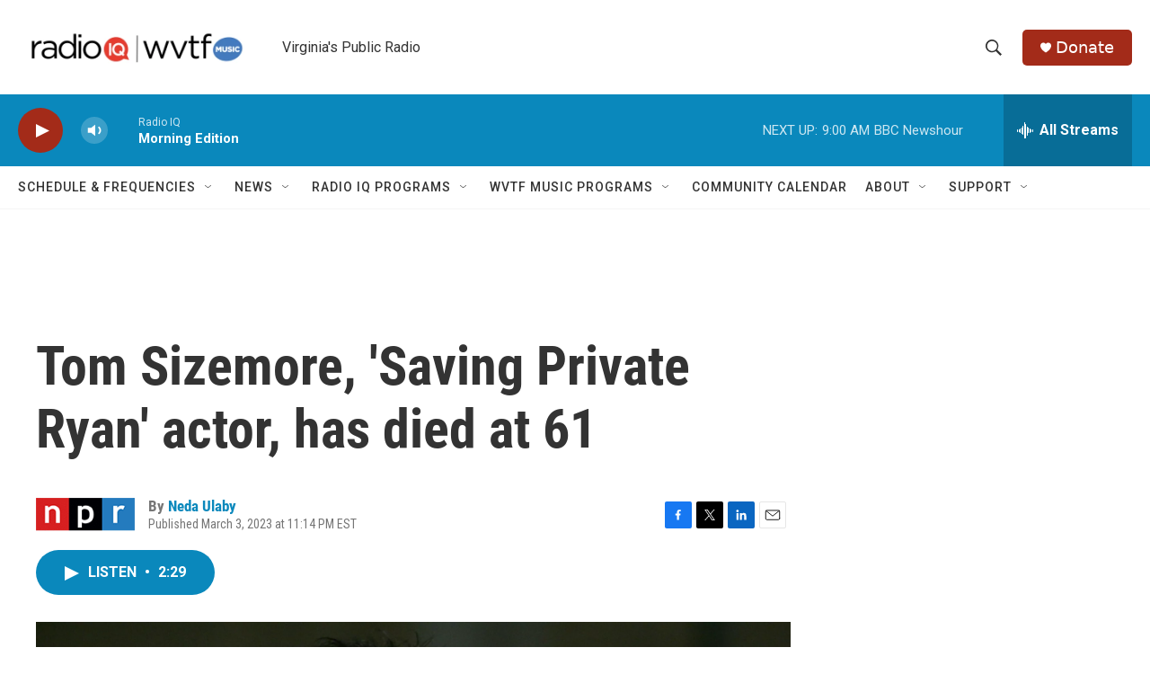

--- FILE ---
content_type: text/html;charset=UTF-8
request_url: https://www.wvtf.org/2023-03-03/tom-sizemore-saving-private-ryan-actor-has-died-at-61
body_size: 33094
content:
<!DOCTYPE html>
<html class="ArtP aside" lang="en">
    <head>
    <meta charset="UTF-8">

    

    <style data-cssvarsponyfill="true">
        :root { --siteBgColorInverse: #121212; --primaryTextColorInverse: #ffffff; --secondaryTextColorInverse: #cccccc; --tertiaryTextColorInverse: #cccccc; --headerBgColorInverse: #000000; --headerBorderColorInverse: #858585; --headerTextColorInverse: #ffffff; --secC1_Inverse: #a2a2a2; --secC4_Inverse: #282828; --headerNavBarBgColorInverse: #121212; --headerMenuBgColorInverse: #ffffff; --headerMenuTextColorInverse: #6b2b85; --headerMenuTextColorHoverInverse: #6b2b85; --liveBlogTextColorInverse: #ffffff; --applyButtonColorInverse: #4485D5; --applyButtonTextColorInverse: #4485D5; --siteBgColor: #ffffff; --primaryTextColor: #333333; --secondaryTextColor: #666666; --secC1: #767676; --secC4: #f5f5f5; --secC5: #ffffff; --siteBgColor: #ffffff; --siteInverseBgColor: #000000; --linkColor: #0a88bc; --linkHoverColor: #125c8e; --headerBgColor: #ffffff; --headerBgColorInverse: #000000; --headerBorderColor: #e6e6e6; --headerBorderColorInverse: #858585; --tertiaryTextColor: #1c1c1c; --headerTextColor: #333333; --buttonTextColor: #ffffff; --headerNavBarBgColor: #ffffff; --headerNavBarTextColor: #333333; --headerMenuBgColor: #ffffff; --headerMenuTextColor: #333333; --headerMenuTextColorHover: #68ac4d; --liveBlogTextColor: #282829; --applyButtonColor: #194173; --applyButtonTextColor: #2c4273; --primaryColor1: #0a88bc; --primaryColor2: #a32b19; --breakingColor: #ff6f00; --secC2: #cccccc; --secC3: #e6e6e6; --secC5: #ffffff; --linkColor: #0a88bc; --linkHoverColor: #125c8e; --donateBGColor: #a32b19; --headerIconColor: #ffffff; --hatButtonBgColor: #ffffff; --hatButtonBgHoverColor: #411c58; --hatButtonBorderColor: #411c58; --hatButtonBorderHoverColor: #ffffff; --hatButtoniconColor: #d62021; --hatButtonTextColor: #411c58; --hatButtonTextHoverColor: #ffffff; --footerTextColor: #ffffff; --footerTextBgColor: #ffffff; --footerPartnersBgColor: #000000; --listBorderColor: #030202; --gridBorderColor: #e6e6e6; --tagButtonBorderColor: #1a7fc3; --tagButtonTextColor: #1a7fc3; --breakingTextColor: #ffffff; --sectionTextColor: #ffffff; --contentWidth: 1240px; --primaryHeadlineFont: sans-serif; --secHlFont: sans-serif; --bodyFont: sans-serif; --colorWhite: #ffffff; --colorBlack: #000000;} .fonts-loaded { --primaryHeadlineFont: "Roboto Condensed"; --secHlFont: "Roboto Condensed"; --bodyFont: "Roboto"; --liveBlogBodyFont: "Roboto";}
    </style>

    <meta name="disqus.shortname" content="npr-wvtf">
<meta name="disqus.url" content="https://www.wvtf.org/2023-03-03/tom-sizemore-saving-private-ryan-actor-has-died-at-61">
<meta name="disqus.title" content="Tom Sizemore, &#x27;Saving Private Ryan&#x27; actor, has died at 61">
<meta name="disqus.identifier" content="00000186-acc5-d01b-ab87-bfdd17020000">
    <meta property="fb:app_id" content="3984886694937219">


    
    <meta name="twitter:card" content="summary_large_image"/>
    
    
    
    
    <meta name="twitter:description" content="Before addiction consumed Tim Sizemore&#x27;s career, he was a go-to character actor known for portraying tough guys in movies such as &quot;Heat&quot; and &quot;Saving Private Ryan.&quot;"/>
    
    
    <meta name="twitter:image" content="https://npr.brightspotcdn.com/dims4/default/805fbff/2147483647/strip/true/crop/3000x1688+0+158/resize/1200x675!/quality/90/?url=https%3A%2F%2Fmedia.npr.org%2Fassets%2Fimg%2F2023%2F03%2F03%2Fgettyimages-72415911_custom-a4416b806b85b35056a6e8fc04d554087827a512.jpg"/>

    
    <meta name="twitter:image:alt" content="Actor Tom Sizemore arrives at the Paramount Vantage premiere of &quot;Babel&quot; on Nov. 5, 2006 in Westwood, California."/>
    
    
    <meta name="twitter:site" content="@@WVTFRADIOIQ"/>
    
    
    
    <meta name="twitter:title" content="Tom Sizemore, &#x27;Saving Private Ryan&#x27; actor, has died at 61"/>
    


    <meta property="og:title" content="Tom Sizemore, &#x27;Saving Private Ryan&#x27; actor, has died at 61">

    <meta property="og:url" content="https://www.wvtf.org/2023-03-03/tom-sizemore-saving-private-ryan-actor-has-died-at-61">

    <meta property="og:image" content="https://npr.brightspotcdn.com/dims4/default/e6b0cbb/2147483647/strip/true/crop/3000x1575+0+214/resize/1200x630!/quality/90/?url=https%3A%2F%2Fmedia.npr.org%2Fassets%2Fimg%2F2023%2F03%2F03%2Fgettyimages-72415911_custom-a4416b806b85b35056a6e8fc04d554087827a512.jpg">

    
    <meta property="og:image:url" content="https://npr.brightspotcdn.com/dims4/default/e6b0cbb/2147483647/strip/true/crop/3000x1575+0+214/resize/1200x630!/quality/90/?url=https%3A%2F%2Fmedia.npr.org%2Fassets%2Fimg%2F2023%2F03%2F03%2Fgettyimages-72415911_custom-a4416b806b85b35056a6e8fc04d554087827a512.jpg">
    
    <meta property="og:image:width" content="1200">
    <meta property="og:image:height" content="630">
    <meta property="og:image:type" content="image/jpeg">
    
    <meta property="og:image:alt" content="Actor Tom Sizemore arrives at the Paramount Vantage premiere of &quot;Babel&quot; on Nov. 5, 2006 in Westwood, California.">
    

    <meta property="og:description" content="Before addiction consumed Tim Sizemore&#x27;s career, he was a go-to character actor known for portraying tough guys in movies such as &quot;Heat&quot; and &quot;Saving Private Ryan.&quot;">

    <meta property="og:site_name" content="WVTF">



    <meta property="og:type" content="article">

    <meta property="article:author" content="https://www.wvtf.org/people/neda-ulaby">

    <meta property="article:published_time" content="2023-03-04T04:14:31">

    <meta property="article:modified_time" content="2023-03-04T13:17:22.869">

    <meta property="article:tag" content="NPR Headlines">


    <link data-cssvarsponyfill="true" class="Webpack-css" rel="stylesheet" href="https://npr.brightspotcdn.com/resource/00000177-1bc0-debb-a57f-dfcf4a950000/styleguide/All.min.0db89f2a608a6b13cec2d9fc84f71c45.gz.css">

    

    <style>.FooterNavigation-items-item {
    display: inline-block
}</style>
<style>[class*='-articleBody'] > ul,
[class*='-articleBody'] > ul ul {
    list-style-type: disc;
}</style>


    <meta name="viewport" content="width=device-width, initial-scale=1, viewport-fit=cover"><title>Tom Sizemore, &#x27;Saving Private Ryan&#x27; actor, has died at 61 | WVTF</title><meta name="description" content="Before addiction consumed Tim Sizemore&#x27;s career, he was a go-to character actor known for portraying tough guys in movies such as &quot;Heat&quot; and &quot;Saving Private Ryan.&quot;"><link rel="canonical" href="https://www.npr.org/2023/03/03/1158367055/tom-sizemore-saving-private-ryan-actor-has-died-at-61"><meta name="brightspot.contentId" content="00000186-acc5-d01b-ab87-bfdd17020000"><link rel="apple-touch-icon"sizes="180x180"href="/apple-touch-icon.png"><link rel="icon"type="image/png"href="/favicon-32x32.png"><link rel="icon"type="image/png"href="/favicon-16x16.png">
    
    
    <meta name="brightspot-dataLayer" content="{
  &quot;author&quot; : &quot;Neda Ulaby&quot;,
  &quot;bspStoryId&quot; : &quot;00000186-acc5-d01b-ab87-bfdd17020000&quot;,
  &quot;category&quot; : &quot;&quot;,
  &quot;inlineAudio&quot; : 1,
  &quot;keywords&quot; : &quot;NPR Headlines&quot;,
  &quot;nprCmsSite&quot; : true,
  &quot;nprStoryId&quot; : &quot;1158367055&quot;,
  &quot;pageType&quot; : &quot;news-story&quot;,
  &quot;program&quot; : &quot;Weekend Edition Saturday&quot;,
  &quot;publishedDate&quot; : &quot;2023-03-03T23:14:31Z&quot;,
  &quot;siteName&quot; : &quot;WVTF&quot;,
  &quot;station&quot; : &quot;RADIO IQ&quot;,
  &quot;stationOrgId&quot; : &quot;1177&quot;,
  &quot;storyOrgId&quot; : &quot;s1&quot;,
  &quot;storyTheme&quot; : &quot;news-story&quot;,
  &quot;storyTitle&quot; : &quot;Tom Sizemore, &#x27;Saving Private Ryan&#x27; actor, has died at 61&quot;,
  &quot;timezone&quot; : &quot;America/New_York&quot;,
  &quot;wordCount&quot; : 0,
  &quot;series&quot; : &quot;&quot;
}">
    <script id="brightspot-dataLayer">
        (function () {
            var dataValue = document.head.querySelector('meta[name="brightspot-dataLayer"]').content;
            if (dataValue) {
                window.brightspotDataLayer = JSON.parse(dataValue);
            }
        })();
    </script>

    <link rel="amphtml" href="https://www.wvtf.org/2023-03-03/tom-sizemore-saving-private-ryan-actor-has-died-at-61?_amp=true">

    

    
    <script src="https://npr.brightspotcdn.com/resource/00000177-1bc0-debb-a57f-dfcf4a950000/styleguide/All.min.fd8f7fccc526453c829dde80fc7c2ef5.gz.js" async></script>
    

    <!-- no longer used, moved disqus script to be loaded by ps-disqus-comment-module.js to avoid errors --><meta name="gtm-dataLayer" content="{
  &quot;gtmAuthor&quot; : &quot;Neda Ulaby&quot;,
  &quot;gtmBspStoryId&quot; : &quot;00000186-acc5-d01b-ab87-bfdd17020000&quot;,
  &quot;gtmCategory&quot; : &quot;&quot;,
  &quot;gtmInlineAudio&quot; : 1,
  &quot;gtmKeywords&quot; : &quot;NPR Headlines&quot;,
  &quot;gtmNprCmsSite&quot; : true,
  &quot;gtmNprStoryId&quot; : &quot;1158367055&quot;,
  &quot;gtmPageType&quot; : &quot;news-story&quot;,
  &quot;gtmProgram&quot; : &quot;Weekend Edition Saturday&quot;,
  &quot;gtmPublishedDate&quot; : &quot;2023-03-03T23:14:31Z&quot;,
  &quot;gtmSiteName&quot; : &quot;WVTF&quot;,
  &quot;gtmStation&quot; : &quot;RADIO IQ&quot;,
  &quot;gtmStationOrgId&quot; : &quot;1177&quot;,
  &quot;gtmStoryOrgId&quot; : &quot;s1&quot;,
  &quot;gtmStoryTheme&quot; : &quot;news-story&quot;,
  &quot;gtmStoryTitle&quot; : &quot;Tom Sizemore, &#x27;Saving Private Ryan&#x27; actor, has died at 61&quot;,
  &quot;gtmTimezone&quot; : &quot;America/New_York&quot;,
  &quot;gtmWordCount&quot; : 0,
  &quot;gtmSeries&quot; : &quot;&quot;
}"><script>

    (function () {
        var dataValue = document.head.querySelector('meta[name="gtm-dataLayer"]').content;
        if (dataValue) {
            window.dataLayer = window.dataLayer || [];
            dataValue = JSON.parse(dataValue);
            dataValue['event'] = 'gtmFirstView';
            window.dataLayer.push(dataValue);
        }
    })();

    (function(w,d,s,l,i){w[l]=w[l]||[];w[l].push({'gtm.start':
            new Date().getTime(),event:'gtm.js'});var f=d.getElementsByTagName(s)[0],
        j=d.createElement(s),dl=l!='dataLayer'?'&l='+l:'';j.async=true;j.src=
        'https://www.googletagmanager.com/gtm.js?id='+i+dl;f.parentNode.insertBefore(j,f);
})(window,document,'script','dataLayer','GTM-N39QFDR');</script><script type="application/ld+json">{"@context":"http://schema.org","@type":"NewsArticle","author":[{"@context":"http://schema.org","@type":"Person","name":"Neda Ulaby","url":"https://www.wvtf.org/people/neda-ulaby"}],"dateModified":"2023-03-04T08:17:22Z","datePublished":"2023-03-03T23:14:31Z","headline":"Tom Sizemore, 'Saving Private Ryan' actor, has died at 61","image":{"@context":"http://schema.org","@type":"ImageObject","url":"https://media.npr.org/assets/img/2023/03/03/gettyimages-72415911_custom-a4416b806b85b35056a6e8fc04d554087827a512.jpg"},"mainEntityOfPage":{"@type":"NewsArticle","@id":"https://www.wvtf.org/2023-03-03/tom-sizemore-saving-private-ryan-actor-has-died-at-61"},"publisher":{"@type":"Organization","name":"WVTF","logo":{"@context":"http://schema.org","@type":"ImageObject","height":"60","url":"https://npr.brightspotcdn.com/dims4/default/e8b1556/2147483647/resize/x60/quality/90/?url=http%3A%2F%2Fnpr-brightspot.s3.amazonaws.com%2F3b%2F7e%2Fc31effc04f3fa346a44990546d5d%2Fradio-iq-wvtf.png","width":"304"}}}</script><script type="application/ld+json">{"@context":"http://schema.org","@type":"ListenAction","description":"Before addiction consumed Tim Sizemore's career, he was a go-to character actor known for portraying tough guys in movies such as \"Heat\" and \"Saving Private Ryan.\"","name":"Tom Sizemore, 'Saving Private Ryan' actor, has died at 61"}</script><script>

  window.fbAsyncInit = function() {
      FB.init({
          
              appId : '3984886694937219',
          
          xfbml : true,
          version : 'v2.9'
      });
  };

  (function(d, s, id){
     var js, fjs = d.getElementsByTagName(s)[0];
     if (d.getElementById(id)) {return;}
     js = d.createElement(s); js.id = id;
     js.src = "//connect.facebook.net/en_US/sdk.js";
     fjs.parentNode.insertBefore(js, fjs);
   }(document, 'script', 'facebook-jssdk'));
</script>
<script async="async" src="https://securepubads.g.doubleclick.net/tag/js/gpt.js"></script>
<script type="text/javascript">
    // Google tag setup
    var googletag = googletag || {};
    googletag.cmd = googletag.cmd || [];

    googletag.cmd.push(function () {
        // @see https://developers.google.com/publisher-tag/reference#googletag.PubAdsService_enableLazyLoad
        googletag.pubads().enableLazyLoad({
            fetchMarginPercent: 100, // fetch and render ads within this % of viewport
            renderMarginPercent: 100,
            mobileScaling: 1  // Same on mobile.
        });

        googletag.pubads().enableSingleRequest()
        googletag.pubads().enableAsyncRendering()
        googletag.pubads().collapseEmptyDivs()
        googletag.pubads().disableInitialLoad()
        googletag.enableServices()
    })
</script>
<script>window.addEventListener('DOMContentLoaded', (event) => {
    window.nulldurationobserver = new MutationObserver(function (mutations) {
        document.querySelectorAll('.StreamPill-duration').forEach(pill => { 
      if (pill.innerText == "LISTENNULL") {
         pill.innerText = "LISTEN"
      } 
    });
      });

      window.nulldurationobserver.observe(document.body, {
        childList: true,
        subtree: true
      });
});
</script>


    <script>
        var head = document.getElementsByTagName('head')
        head = head[0]
        var link = document.createElement('link');
        link.setAttribute('href', 'https://fonts.googleapis.com/css?family=Roboto Condensed|Roboto|Roboto:400,500,700&display=swap');
        var relList = link.relList;

        if (relList && relList.supports('preload')) {
            link.setAttribute('as', 'style');
            link.setAttribute('rel', 'preload');
            link.setAttribute('onload', 'this.rel="stylesheet"');
            link.setAttribute('crossorigin', 'anonymous');
        } else {
            link.setAttribute('rel', 'stylesheet');
        }

        head.appendChild(link);
    </script>
</head>


    <body class="Page-body" data-content-width="1240px">
    <noscript>
    <iframe src="https://www.googletagmanager.com/ns.html?id=GTM-N39QFDR" height="0" width="0" style="display:none;visibility:hidden"></iframe>
</noscript>
        

    <!-- Putting icons here, so we don't have to include in a bunch of -body hbs's -->
<svg xmlns="http://www.w3.org/2000/svg" style="display:none" id="iconsMap1" class="iconsMap">
    <symbol id="play-icon" viewBox="0 0 115 115">
        <polygon points="0,0 115,57.5 0,115" fill="currentColor" />
    </symbol>
    <symbol id="grid" viewBox="0 0 32 32">
            <g>
                <path d="M6.4,5.7 C6.4,6.166669 6.166669,6.4 5.7,6.4 L0.7,6.4 C0.233331,6.4 0,6.166669 0,5.7 L0,0.7 C0,0.233331 0.233331,0 0.7,0 L5.7,0 C6.166669,0 6.4,0.233331 6.4,0.7 L6.4,5.7 Z M19.2,5.7 C19.2,6.166669 18.966669,6.4 18.5,6.4 L13.5,6.4 C13.033331,6.4 12.8,6.166669 12.8,5.7 L12.8,0.7 C12.8,0.233331 13.033331,0 13.5,0 L18.5,0 C18.966669,0 19.2,0.233331 19.2,0.7 L19.2,5.7 Z M32,5.7 C32,6.166669 31.766669,6.4 31.3,6.4 L26.3,6.4 C25.833331,6.4 25.6,6.166669 25.6,5.7 L25.6,0.7 C25.6,0.233331 25.833331,0 26.3,0 L31.3,0 C31.766669,0 32,0.233331 32,0.7 L32,5.7 Z M6.4,18.5 C6.4,18.966669 6.166669,19.2 5.7,19.2 L0.7,19.2 C0.233331,19.2 0,18.966669 0,18.5 L0,13.5 C0,13.033331 0.233331,12.8 0.7,12.8 L5.7,12.8 C6.166669,12.8 6.4,13.033331 6.4,13.5 L6.4,18.5 Z M19.2,18.5 C19.2,18.966669 18.966669,19.2 18.5,19.2 L13.5,19.2 C13.033331,19.2 12.8,18.966669 12.8,18.5 L12.8,13.5 C12.8,13.033331 13.033331,12.8 13.5,12.8 L18.5,12.8 C18.966669,12.8 19.2,13.033331 19.2,13.5 L19.2,18.5 Z M32,18.5 C32,18.966669 31.766669,19.2 31.3,19.2 L26.3,19.2 C25.833331,19.2 25.6,18.966669 25.6,18.5 L25.6,13.5 C25.6,13.033331 25.833331,12.8 26.3,12.8 L31.3,12.8 C31.766669,12.8 32,13.033331 32,13.5 L32,18.5 Z M6.4,31.3 C6.4,31.766669 6.166669,32 5.7,32 L0.7,32 C0.233331,32 0,31.766669 0,31.3 L0,26.3 C0,25.833331 0.233331,25.6 0.7,25.6 L5.7,25.6 C6.166669,25.6 6.4,25.833331 6.4,26.3 L6.4,31.3 Z M19.2,31.3 C19.2,31.766669 18.966669,32 18.5,32 L13.5,32 C13.033331,32 12.8,31.766669 12.8,31.3 L12.8,26.3 C12.8,25.833331 13.033331,25.6 13.5,25.6 L18.5,25.6 C18.966669,25.6 19.2,25.833331 19.2,26.3 L19.2,31.3 Z M32,31.3 C32,31.766669 31.766669,32 31.3,32 L26.3,32 C25.833331,32 25.6,31.766669 25.6,31.3 L25.6,26.3 C25.6,25.833331 25.833331,25.6 26.3,25.6 L31.3,25.6 C31.766669,25.6 32,25.833331 32,26.3 L32,31.3 Z" id=""></path>
            </g>
    </symbol>
    <symbol id="radio-stream" width="18" height="19" viewBox="0 0 18 19">
        <g fill="currentColor" fill-rule="nonzero">
            <path d="M.5 8c-.276 0-.5.253-.5.565v1.87c0 .312.224.565.5.565s.5-.253.5-.565v-1.87C1 8.253.776 8 .5 8zM2.5 8c-.276 0-.5.253-.5.565v1.87c0 .312.224.565.5.565s.5-.253.5-.565v-1.87C3 8.253 2.776 8 2.5 8zM3.5 7c-.276 0-.5.276-.5.617v3.766c0 .34.224.617.5.617s.5-.276.5-.617V7.617C4 7.277 3.776 7 3.5 7zM5.5 6c-.276 0-.5.275-.5.613v5.774c0 .338.224.613.5.613s.5-.275.5-.613V6.613C6 6.275 5.776 6 5.5 6zM6.5 4c-.276 0-.5.26-.5.58v8.84c0 .32.224.58.5.58s.5-.26.5-.58V4.58C7 4.26 6.776 4 6.5 4zM8.5 0c-.276 0-.5.273-.5.61v17.78c0 .337.224.61.5.61s.5-.273.5-.61V.61C9 .273 8.776 0 8.5 0zM9.5 2c-.276 0-.5.274-.5.612v14.776c0 .338.224.612.5.612s.5-.274.5-.612V2.612C10 2.274 9.776 2 9.5 2zM11.5 5c-.276 0-.5.276-.5.616v8.768c0 .34.224.616.5.616s.5-.276.5-.616V5.616c0-.34-.224-.616-.5-.616zM12.5 6c-.276 0-.5.262-.5.584v4.832c0 .322.224.584.5.584s.5-.262.5-.584V6.584c0-.322-.224-.584-.5-.584zM14.5 7c-.276 0-.5.29-.5.647v3.706c0 .357.224.647.5.647s.5-.29.5-.647V7.647C15 7.29 14.776 7 14.5 7zM15.5 8c-.276 0-.5.253-.5.565v1.87c0 .312.224.565.5.565s.5-.253.5-.565v-1.87c0-.312-.224-.565-.5-.565zM17.5 8c-.276 0-.5.253-.5.565v1.87c0 .312.224.565.5.565s.5-.253.5-.565v-1.87c0-.312-.224-.565-.5-.565z"/>
        </g>
    </symbol>
    <symbol id="icon-magnify" viewBox="0 0 31 31">
        <g>
            <path fill-rule="evenodd" d="M22.604 18.89l-.323.566 8.719 8.8L28.255 31l-8.719-8.8-.565.404c-2.152 1.346-4.386 2.018-6.7 2.018-3.39 0-6.284-1.21-8.679-3.632C1.197 18.568 0 15.66 0 12.27c0-3.39 1.197-6.283 3.592-8.678C5.987 1.197 8.88 0 12.271 0c3.39 0 6.283 1.197 8.678 3.592 2.395 2.395 3.593 5.288 3.593 8.679 0 2.368-.646 4.574-1.938 6.62zM19.162 5.77C17.322 3.925 15.089 3 12.46 3c-2.628 0-4.862.924-6.702 2.77C3.92 7.619 3 9.862 3 12.5c0 2.639.92 4.882 2.76 6.73C7.598 21.075 9.832 22 12.46 22c2.629 0 4.862-.924 6.702-2.77C21.054 17.33 22 15.085 22 12.5c0-2.586-.946-4.83-2.838-6.73z"/>
        </g>
    </symbol>
    <symbol id="burger-menu" viewBox="0 0 14 10">
        <g>
            <path fill-rule="evenodd" d="M0 5.5v-1h14v1H0zM0 1V0h14v1H0zm0 9V9h14v1H0z"></path>
        </g>
    </symbol>
    <symbol id="close-x" viewBox="0 0 14 14">
        <g>
            <path fill-rule="nonzero" d="M6.336 7L0 .664.664 0 7 6.336 13.336 0 14 .664 7.664 7 14 13.336l-.664.664L7 7.664.664 14 0 13.336 6.336 7z"></path>
        </g>
    </symbol>
    <symbol id="share-more-arrow" viewBox="0 0 512 512" style="enable-background:new 0 0 512 512;">
        <g>
            <g>
                <path d="M512,241.7L273.643,3.343v156.152c-71.41,3.744-138.015,33.337-188.958,84.28C30.075,298.384,0,370.991,0,448.222v60.436
                    l29.069-52.985c45.354-82.671,132.173-134.027,226.573-134.027c5.986,0,12.004,0.212,18.001,0.632v157.779L512,241.7z
                    M255.642,290.666c-84.543,0-163.661,36.792-217.939,98.885c26.634-114.177,129.256-199.483,251.429-199.483h15.489V78.131
                    l163.568,163.568L304.621,405.267V294.531l-13.585-1.683C279.347,291.401,267.439,290.666,255.642,290.666z"></path>
            </g>
        </g>
    </symbol>
    <symbol id="chevron" viewBox="0 0 100 100">
        <g>
            <path d="M22.4566257,37.2056786 L-21.4456527,71.9511488 C-22.9248661,72.9681457 -24.9073712,72.5311671 -25.8758148,70.9765924 L-26.9788683,69.2027424 C-27.9450684,67.6481676 -27.5292733,65.5646602 -26.0500598,64.5484493 L20.154796,28.2208967 C21.5532435,27.2597011 23.3600078,27.2597011 24.759951,28.2208967 L71.0500598,64.4659264 C72.5292733,65.4829232 72.9450684,67.5672166 71.9788683,69.1217913 L70.8750669,70.8956413 C69.9073712,72.4502161 67.9241183,72.8848368 66.4449048,71.8694118 L22.4566257,37.2056786 Z" id="Transparent-Chevron" transform="translate(22.500000, 50.000000) rotate(90.000000) translate(-22.500000, -50.000000) "></path>
        </g>
    </symbol>
</svg>

<svg xmlns="http://www.w3.org/2000/svg" style="display:none" id="iconsMap2" class="iconsMap">
    <symbol id="mono-icon-facebook" viewBox="0 0 10 19">
        <path fill-rule="evenodd" d="M2.707 18.25V10.2H0V7h2.707V4.469c0-1.336.375-2.373 1.125-3.112C4.582.62 5.578.25 6.82.25c1.008 0 1.828.047 2.461.14v2.848H7.594c-.633 0-1.067.14-1.301.422-.188.235-.281.61-.281 1.125V7H9l-.422 3.2H6.012v8.05H2.707z"></path>
    </symbol>
    <symbol id="mono-icon-instagram" viewBox="0 0 17 17">
        <g>
            <path fill-rule="evenodd" d="M8.281 4.207c.727 0 1.4.182 2.022.545a4.055 4.055 0 0 1 1.476 1.477c.364.62.545 1.294.545 2.021 0 .727-.181 1.4-.545 2.021a4.055 4.055 0 0 1-1.476 1.477 3.934 3.934 0 0 1-2.022.545c-.726 0-1.4-.182-2.021-.545a4.055 4.055 0 0 1-1.477-1.477 3.934 3.934 0 0 1-.545-2.021c0-.727.182-1.4.545-2.021A4.055 4.055 0 0 1 6.26 4.752a3.934 3.934 0 0 1 2.021-.545zm0 6.68a2.54 2.54 0 0 0 1.864-.774 2.54 2.54 0 0 0 .773-1.863 2.54 2.54 0 0 0-.773-1.863 2.54 2.54 0 0 0-1.864-.774 2.54 2.54 0 0 0-1.863.774 2.54 2.54 0 0 0-.773 1.863c0 .727.257 1.348.773 1.863a2.54 2.54 0 0 0 1.863.774zM13.45 4.03c-.023.258-.123.48-.299.668a.856.856 0 0 1-.65.281.913.913 0 0 1-.668-.28.913.913 0 0 1-.281-.669c0-.258.094-.48.281-.668a.913.913 0 0 1 .668-.28c.258 0 .48.093.668.28.187.188.281.41.281.668zm2.672.95c.023.656.035 1.746.035 3.269 0 1.523-.017 2.62-.053 3.287-.035.668-.134 1.248-.298 1.74a4.098 4.098 0 0 1-.967 1.53 4.098 4.098 0 0 1-1.53.966c-.492.164-1.072.264-1.74.3-.668.034-1.763.052-3.287.052-1.523 0-2.619-.018-3.287-.053-.668-.035-1.248-.146-1.74-.334a3.747 3.747 0 0 1-1.53-.931 4.098 4.098 0 0 1-.966-1.53c-.164-.492-.264-1.072-.299-1.74C.424 10.87.406 9.773.406 8.25S.424 5.63.46 4.963c.035-.668.135-1.248.299-1.74.21-.586.533-1.096.967-1.53A4.098 4.098 0 0 1 3.254.727c.492-.164 1.072-.264 1.74-.3C5.662.394 6.758.376 8.281.376c1.524 0 2.62.018 3.287.053.668.035 1.248.135 1.74.299a4.098 4.098 0 0 1 2.496 2.496c.165.492.27 1.078.317 1.757zm-1.687 7.91c.14-.399.234-1.032.28-1.899.024-.515.036-1.242.036-2.18V7.689c0-.961-.012-1.688-.035-2.18-.047-.89-.14-1.524-.281-1.899a2.537 2.537 0 0 0-1.512-1.511c-.375-.14-1.008-.235-1.899-.282a51.292 51.292 0 0 0-2.18-.035H7.72c-.938 0-1.664.012-2.18.035-.867.047-1.5.141-1.898.282a2.537 2.537 0 0 0-1.512 1.511c-.14.375-.234 1.008-.281 1.899a51.292 51.292 0 0 0-.036 2.18v1.125c0 .937.012 1.664.036 2.18.047.866.14 1.5.28 1.898.306.726.81 1.23 1.513 1.511.398.141 1.03.235 1.898.282.516.023 1.242.035 2.18.035h1.125c.96 0 1.687-.012 2.18-.035.89-.047 1.523-.141 1.898-.282.726-.304 1.23-.808 1.512-1.511z"></path>
        </g>
    </symbol>
    <symbol id="mono-icon-email" viewBox="0 0 512 512">
        <g>
            <path d="M67,148.7c11,5.8,163.8,89.1,169.5,92.1c5.7,3,11.5,4.4,20.5,4.4c9,0,14.8-1.4,20.5-4.4c5.7-3,158.5-86.3,169.5-92.1
                c4.1-2.1,11-5.9,12.5-10.2c2.6-7.6-0.2-10.5-11.3-10.5H257H65.8c-11.1,0-13.9,3-11.3,10.5C56,142.9,62.9,146.6,67,148.7z"></path>
            <path d="M455.7,153.2c-8.2,4.2-81.8,56.6-130.5,88.1l82.2,92.5c2,2,2.9,4.4,1.8,5.6c-1.2,1.1-3.8,0.5-5.9-1.4l-98.6-83.2
                c-14.9,9.6-25.4,16.2-27.2,17.2c-7.7,3.9-13.1,4.4-20.5,4.4c-7.4,0-12.8-0.5-20.5-4.4c-1.9-1-12.3-7.6-27.2-17.2l-98.6,83.2
                c-2,2-4.7,2.6-5.9,1.4c-1.2-1.1-0.3-3.6,1.7-5.6l82.1-92.5c-48.7-31.5-123.1-83.9-131.3-88.1c-8.8-4.5-9.3,0.8-9.3,4.9
                c0,4.1,0,205,0,205c0,9.3,13.7,20.9,23.5,20.9H257h185.5c9.8,0,21.5-11.7,21.5-20.9c0,0,0-201,0-205
                C464,153.9,464.6,148.7,455.7,153.2z"></path>
        </g>
    </symbol>
    <symbol id="default-image" width="24" height="24" viewBox="0 0 24 24" fill="none" stroke="currentColor" stroke-width="2" stroke-linecap="round" stroke-linejoin="round" class="feather feather-image">
        <rect x="3" y="3" width="18" height="18" rx="2" ry="2"></rect>
        <circle cx="8.5" cy="8.5" r="1.5"></circle>
        <polyline points="21 15 16 10 5 21"></polyline>
    </symbol>
    <symbol id="icon-email" width="18px" viewBox="0 0 20 14">
        <g id="Symbols" stroke="none" stroke-width="1" fill="none" fill-rule="evenodd" stroke-linecap="round" stroke-linejoin="round">
            <g id="social-button-bar" transform="translate(-125.000000, -8.000000)" stroke="#000000">
                <g id="Group-2" transform="translate(120.000000, 0.000000)">
                    <g id="envelope" transform="translate(6.000000, 9.000000)">
                        <path d="M17.5909091,10.6363636 C17.5909091,11.3138182 17.0410909,11.8636364 16.3636364,11.8636364 L1.63636364,11.8636364 C0.958909091,11.8636364 0.409090909,11.3138182 0.409090909,10.6363636 L0.409090909,1.63636364 C0.409090909,0.958090909 0.958909091,0.409090909 1.63636364,0.409090909 L16.3636364,0.409090909 C17.0410909,0.409090909 17.5909091,0.958090909 17.5909091,1.63636364 L17.5909091,10.6363636 L17.5909091,10.6363636 Z" id="Stroke-406"></path>
                        <polyline id="Stroke-407" points="17.1818182 0.818181818 9 7.36363636 0.818181818 0.818181818"></polyline>
                    </g>
                </g>
            </g>
        </g>
    </symbol>
    <symbol id="mono-icon-print" viewBox="0 0 12 12">
        <g fill-rule="evenodd">
            <path fill-rule="nonzero" d="M9 10V7H3v3H1a1 1 0 0 1-1-1V4a1 1 0 0 1 1-1h10a1 1 0 0 1 1 1v3.132A2.868 2.868 0 0 1 9.132 10H9zm.5-4.5a1 1 0 1 0 0-2 1 1 0 0 0 0 2zM3 0h6v2H3z"></path>
            <path d="M4 8h4v4H4z"></path>
        </g>
    </symbol>
    <symbol id="mono-icon-copylink" viewBox="0 0 12 12">
        <g fill-rule="evenodd">
            <path d="M10.199 2.378c.222.205.4.548.465.897.062.332.016.614-.132.774L8.627 6.106c-.187.203-.512.232-.75-.014a.498.498 0 0 0-.706.028.499.499 0 0 0 .026.706 1.509 1.509 0 0 0 2.165-.04l1.903-2.06c.37-.398.506-.98.382-1.636-.105-.557-.392-1.097-.77-1.445L9.968.8C9.591.452 9.03.208 8.467.145 7.803.072 7.233.252 6.864.653L4.958 2.709a1.509 1.509 0 0 0 .126 2.161.5.5 0 1 0 .68-.734c-.264-.218-.26-.545-.071-.747L7.597 1.33c.147-.16.425-.228.76-.19.353.038.71.188.931.394l.91.843.001.001zM1.8 9.623c-.222-.205-.4-.549-.465-.897-.062-.332-.016-.614.132-.774l1.905-2.057c.187-.203.512-.232.75.014a.498.498 0 0 0 .706-.028.499.499 0 0 0-.026-.706 1.508 1.508 0 0 0-2.165.04L.734 7.275c-.37.399-.506.98-.382 1.637.105.557.392 1.097.77 1.445l.91.843c.376.35.937.594 1.5.656.664.073 1.234-.106 1.603-.507L7.04 9.291a1.508 1.508 0 0 0-.126-2.16.5.5 0 0 0-.68.734c.264.218.26.545.071.747l-1.904 2.057c-.147.16-.425.228-.76.191-.353-.038-.71-.188-.931-.394l-.91-.843z"></path>
            <path d="M8.208 3.614a.5.5 0 0 0-.707.028L3.764 7.677a.5.5 0 0 0 .734.68L8.235 4.32a.5.5 0 0 0-.027-.707"></path>
        </g>
    </symbol>
    <symbol id="mono-icon-linkedin" viewBox="0 0 16 17">
        <g fill-rule="evenodd">
            <path d="M3.734 16.125H.464V5.613h3.27zM2.117 4.172c-.515 0-.96-.188-1.336-.563A1.825 1.825 0 0 1 .22 2.273c0-.515.187-.96.562-1.335.375-.375.82-.563 1.336-.563.516 0 .961.188 1.336.563.375.375.563.82.563 1.335 0 .516-.188.961-.563 1.336-.375.375-.82.563-1.336.563zM15.969 16.125h-3.27v-5.133c0-.844-.07-1.453-.21-1.828-.259-.633-.762-.95-1.512-.95s-1.278.282-1.582.845c-.235.421-.352 1.043-.352 1.863v5.203H5.809V5.613h3.128v1.442h.036c.234-.469.609-.856 1.125-1.16.562-.375 1.218-.563 1.968-.563 1.524 0 2.59.48 3.2 1.441.468.774.703 1.97.703 3.586v5.766z"></path>
        </g>
    </symbol>
    <symbol id="mono-icon-pinterest" viewBox="0 0 512 512">
        <g>
            <path d="M256,32C132.3,32,32,132.3,32,256c0,91.7,55.2,170.5,134.1,205.2c-0.6-15.6-0.1-34.4,3.9-51.4
                c4.3-18.2,28.8-122.1,28.8-122.1s-7.2-14.3-7.2-35.4c0-33.2,19.2-58,43.2-58c20.4,0,30.2,15.3,30.2,33.6
                c0,20.5-13.1,51.1-19.8,79.5c-5.6,23.8,11.9,43.1,35.4,43.1c42.4,0,71-54.5,71-119.1c0-49.1-33.1-85.8-93.2-85.8
                c-67.9,0-110.3,50.7-110.3,107.3c0,19.5,5.8,33.3,14.8,43.9c4.1,4.9,4.7,6.9,3.2,12.5c-1.1,4.1-3.5,14-4.6,18
                c-1.5,5.7-6.1,7.7-11.2,5.6c-31.3-12.8-45.9-47-45.9-85.6c0-63.6,53.7-139.9,160.1-139.9c85.5,0,141.8,61.9,141.8,128.3
                c0,87.9-48.9,153.5-120.9,153.5c-24.2,0-46.9-13.1-54.7-27.9c0,0-13,51.6-15.8,61.6c-4.7,17.3-14,34.5-22.5,48
                c20.1,5.9,41.4,9.2,63.5,9.2c123.7,0,224-100.3,224-224C480,132.3,379.7,32,256,32z"></path>
        </g>
    </symbol>
    <symbol id="mono-icon-tumblr" viewBox="0 0 512 512">
        <g>
            <path d="M321.2,396.3c-11.8,0-22.4-2.8-31.5-8.3c-6.9-4.1-11.5-9.6-14-16.4c-2.6-6.9-3.6-22.3-3.6-46.4V224h96v-64h-96V48h-61.9
                c-2.7,21.5-7.5,44.7-14.5,58.6c-7,13.9-14,25.8-25.6,35.7c-11.6,9.9-25.6,17.9-41.9,23.3V224h48v140.4c0,19,2,33.5,5.9,43.5
                c4,10,11.1,19.5,21.4,28.4c10.3,8.9,22.8,15.7,37.3,20.5c14.6,4.8,31.4,7.2,50.4,7.2c16.7,0,30.3-1.7,44.7-5.1
                c14.4-3.4,30.5-9.3,48.2-17.6v-65.6C363.2,389.4,342.3,396.3,321.2,396.3z"></path>
        </g>
    </symbol>
    <symbol id="mono-icon-twitter" viewBox="0 0 1200 1227">
        <g>
            <path d="M714.163 519.284L1160.89 0H1055.03L667.137 450.887L357.328 0H0L468.492 681.821L0 1226.37H105.866L515.491
            750.218L842.672 1226.37H1200L714.137 519.284H714.163ZM569.165 687.828L521.697 619.934L144.011 79.6944H306.615L611.412
            515.685L658.88 583.579L1055.08 1150.3H892.476L569.165 687.854V687.828Z" fill="white"></path>
        </g>
    </symbol>
    <symbol id="mono-icon-youtube" viewBox="0 0 512 512">
        <g>
            <path fill-rule="evenodd" d="M508.6,148.8c0-45-33.1-81.2-74-81.2C379.2,65,322.7,64,265,64c-3,0-6,0-9,0s-6,0-9,0c-57.6,0-114.2,1-169.6,3.6
                c-40.8,0-73.9,36.4-73.9,81.4C1,184.6-0.1,220.2,0,255.8C-0.1,291.4,1,327,3.4,362.7c0,45,33.1,81.5,73.9,81.5
                c58.2,2.7,117.9,3.9,178.6,3.8c60.8,0.2,120.3-1,178.6-3.8c40.9,0,74-36.5,74-81.5c2.4-35.7,3.5-71.3,3.4-107
                C512.1,220.1,511,184.5,508.6,148.8z M207,353.9V157.4l145,98.2L207,353.9z"></path>
        </g>
    </symbol>
    <symbol id="mono-icon-flipboard" viewBox="0 0 500 500">
        <g>
            <path d="M0,0V500H500V0ZM400,200H300V300H200V400H100V100H400Z"></path>
        </g>
    </symbol>
    <symbol id="mono-icon-bluesky" viewBox="0 0 568 501">
        <g>
            <path d="M123.121 33.6637C188.241 82.5526 258.281 181.681 284 234.873C309.719 181.681 379.759 82.5526 444.879
            33.6637C491.866 -1.61183 568 -28.9064 568 57.9464C568 75.2916 558.055 203.659 552.222 224.501C531.947 296.954
            458.067 315.434 392.347 304.249C507.222 323.8 536.444 388.56 473.333 453.32C353.473 576.312 301.061 422.461
            287.631 383.039C285.169 375.812 284.017 372.431 284 375.306C283.983 372.431 282.831 375.812 280.369 383.039C266.939
            422.461 214.527 576.312 94.6667 453.32C31.5556 388.56 60.7778 323.8 175.653 304.249C109.933 315.434 36.0535
            296.954 15.7778 224.501C9.94525 203.659 0 75.2916 0 57.9464C0 -28.9064 76.1345 -1.61183 123.121 33.6637Z"
            fill="white">
            </path>
        </g>
    </symbol>
    <symbol id="mono-icon-threads" viewBox="0 0 192 192">
        <g>
            <path d="M141.537 88.9883C140.71 88.5919 139.87 88.2104 139.019 87.8451C137.537 60.5382 122.616 44.905 97.5619 44.745C97.4484 44.7443 97.3355 44.7443 97.222 44.7443C82.2364 44.7443 69.7731 51.1409 62.102 62.7807L75.881 72.2328C81.6116 63.5383 90.6052 61.6848 97.2286 61.6848C97.3051 61.6848 97.3819 61.6848 97.4576 61.6855C105.707 61.7381 111.932 64.1366 115.961 68.814C118.893 72.2193 120.854 76.925 121.825 82.8638C114.511 81.6207 106.601 81.2385 98.145 81.7233C74.3247 83.0954 59.0111 96.9879 60.0396 116.292C60.5615 126.084 65.4397 134.508 73.775 140.011C80.8224 144.663 89.899 146.938 99.3323 146.423C111.79 145.74 121.563 140.987 128.381 132.296C133.559 125.696 136.834 117.143 138.28 106.366C144.217 109.949 148.617 114.664 151.047 120.332C155.179 129.967 155.42 145.8 142.501 158.708C131.182 170.016 117.576 174.908 97.0135 175.059C74.2042 174.89 56.9538 167.575 45.7381 153.317C35.2355 139.966 29.8077 120.682 29.6052 96C29.8077 71.3178 35.2355 52.0336 45.7381 38.6827C56.9538 24.4249 74.2039 17.11 97.0132 16.9405C119.988 17.1113 137.539 24.4614 149.184 38.788C154.894 45.8136 159.199 54.6488 162.037 64.9503L178.184 60.6422C174.744 47.9622 169.331 37.0357 161.965 27.974C147.036 9.60668 125.202 0.195148 97.0695 0H96.9569C68.8816 0.19447 47.2921 9.6418 32.7883 28.0793C19.8819 44.4864 13.2244 67.3157 13.0007 95.9325L13 96L13.0007 96.0675C13.2244 124.684 19.8819 147.514 32.7883 163.921C47.2921 182.358 68.8816 191.806 96.9569 192H97.0695C122.03 191.827 139.624 185.292 154.118 170.811C173.081 151.866 172.51 128.119 166.26 113.541C161.776 103.087 153.227 94.5962 141.537 88.9883ZM98.4405 129.507C88.0005 130.095 77.1544 125.409 76.6196 115.372C76.2232 107.93 81.9158 99.626 99.0812 98.6368C101.047 98.5234 102.976 98.468 104.871 98.468C111.106 98.468 116.939 99.0737 122.242 100.233C120.264 124.935 108.662 128.946 98.4405 129.507Z" fill="white"></path>
        </g>
    </symbol>
 </svg>

<svg xmlns="http://www.w3.org/2000/svg" style="display:none" id="iconsMap3" class="iconsMap">
    <symbol id="volume-mute" x="0px" y="0px" viewBox="0 0 24 24" style="enable-background:new 0 0 24 24;">
        <polygon fill="currentColor" points="11,5 6,9 2,9 2,15 6,15 11,19 "/>
        <line style="fill:none;stroke:currentColor;stroke-width:2;stroke-linecap:round;stroke-linejoin:round;" x1="23" y1="9" x2="17" y2="15"/>
        <line style="fill:none;stroke:currentColor;stroke-width:2;stroke-linecap:round;stroke-linejoin:round;" x1="17" y1="9" x2="23" y2="15"/>
    </symbol>
    <symbol id="volume-low" x="0px" y="0px" viewBox="0 0 24 24" style="enable-background:new 0 0 24 24;" xml:space="preserve">
        <polygon fill="currentColor" points="11,5 6,9 2,9 2,15 6,15 11,19 "/>
    </symbol>
    <symbol id="volume-mid" x="0px" y="0px" viewBox="0 0 24 24" style="enable-background:new 0 0 24 24;">
        <polygon fill="currentColor" points="11,5 6,9 2,9 2,15 6,15 11,19 "/>
        <path style="fill:none;stroke:currentColor;stroke-width:2;stroke-linecap:round;stroke-linejoin:round;" d="M15.5,8.5c2,2,2,5.1,0,7.1"/>
    </symbol>
    <symbol id="volume-high" x="0px" y="0px" viewBox="0 0 24 24" style="enable-background:new 0 0 24 24;">
        <polygon fill="currentColor" points="11,5 6,9 2,9 2,15 6,15 11,19 "/>
        <path style="fill:none;stroke:currentColor;stroke-width:2;stroke-linecap:round;stroke-linejoin:round;" d="M19.1,4.9c3.9,3.9,3.9,10.2,0,14.1 M15.5,8.5c2,2,2,5.1,0,7.1"/>
    </symbol>
    <symbol id="pause-icon" viewBox="0 0 12 16">
        <rect x="0" y="0" width="4" height="16" fill="currentColor"></rect>
        <rect x="8" y="0" width="4" height="16" fill="currentColor"></rect>
    </symbol>
    <symbol id="heart" viewBox="0 0 24 24">
        <g>
            <path d="M12 4.435c-1.989-5.399-12-4.597-12 3.568 0 4.068 3.06 9.481 12 14.997 8.94-5.516 12-10.929 12-14.997 0-8.118-10-8.999-12-3.568z"/>
        </g>
    </symbol>
    <symbol id="icon-location" width="24" height="24" viewBox="0 0 24 24" fill="currentColor" stroke="currentColor" stroke-width="2" stroke-linecap="round" stroke-linejoin="round" class="feather feather-map-pin">
        <path d="M21 10c0 7-9 13-9 13s-9-6-9-13a9 9 0 0 1 18 0z" fill="currentColor" fill-opacity="1"></path>
        <circle cx="12" cy="10" r="5" fill="#ffffff"></circle>
    </symbol>
    <symbol id="icon-ticket" width="23px" height="15px" viewBox="0 0 23 15">
        <g stroke="none" stroke-width="1" fill="none" fill-rule="evenodd">
            <g transform="translate(-625.000000, -1024.000000)">
                <g transform="translate(625.000000, 1024.000000)">
                    <path d="M0,12.057377 L0,3.94262296 C0.322189879,4.12588308 0.696256938,4.23076923 1.0952381,4.23076923 C2.30500469,4.23076923 3.28571429,3.26645946 3.28571429,2.07692308 C3.28571429,1.68461385 3.17904435,1.31680209 2.99266757,1 L20.0073324,1 C19.8209556,1.31680209 19.7142857,1.68461385 19.7142857,2.07692308 C19.7142857,3.26645946 20.6949953,4.23076923 21.9047619,4.23076923 C22.3037431,4.23076923 22.6778101,4.12588308 23,3.94262296 L23,12.057377 C22.6778101,11.8741169 22.3037431,11.7692308 21.9047619,11.7692308 C20.6949953,11.7692308 19.7142857,12.7335405 19.7142857,13.9230769 C19.7142857,14.3153862 19.8209556,14.6831979 20.0073324,15 L2.99266757,15 C3.17904435,14.6831979 3.28571429,14.3153862 3.28571429,13.9230769 C3.28571429,12.7335405 2.30500469,11.7692308 1.0952381,11.7692308 C0.696256938,11.7692308 0.322189879,11.8741169 -2.13162821e-14,12.057377 Z" fill="currentColor"></path>
                    <path d="M14.5,0.533333333 L14.5,15.4666667" stroke="#FFFFFF" stroke-linecap="square" stroke-dasharray="2"></path>
                </g>
            </g>
        </g>
    </symbol>
    <symbol id="icon-refresh" width="24" height="24" viewBox="0 0 24 24" fill="none" stroke="currentColor" stroke-width="2" stroke-linecap="round" stroke-linejoin="round" class="feather feather-refresh-cw">
        <polyline points="23 4 23 10 17 10"></polyline>
        <polyline points="1 20 1 14 7 14"></polyline>
        <path d="M3.51 9a9 9 0 0 1 14.85-3.36L23 10M1 14l4.64 4.36A9 9 0 0 0 20.49 15"></path>
    </symbol>

    <symbol>
    <g id="mono-icon-link-post" stroke="none" stroke-width="1" fill="none" fill-rule="evenodd">
        <g transform="translate(-313.000000, -10148.000000)" fill="#000000" fill-rule="nonzero">
            <g transform="translate(306.000000, 10142.000000)">
                <path d="M14.0614027,11.2506973 L14.3070318,11.2618997 C15.6181751,11.3582102 16.8219637,12.0327684 17.6059678,13.1077805 C17.8500396,13.4424472 17.7765978,13.9116075 17.441931,14.1556793 C17.1072643,14.3997511 16.638104,14.3263093 16.3940322,13.9916425 C15.8684436,13.270965 15.0667922,12.8217495 14.1971448,12.7578692 C13.3952042,12.6989624 12.605753,12.9728728 12.0021966,13.5148801 L11.8552806,13.6559298 L9.60365896,15.9651545 C8.45118119,17.1890154 8.4677248,19.1416686 9.64054436,20.3445766 C10.7566428,21.4893084 12.5263723,21.5504727 13.7041492,20.5254372 L13.8481981,20.3916503 L15.1367586,19.070032 C15.4259192,18.7734531 15.9007548,18.7674393 16.1973338,19.0565998 C16.466951,19.3194731 16.4964317,19.7357968 16.282313,20.0321436 L16.2107659,20.117175 L14.9130245,21.4480474 C13.1386707,23.205741 10.3106091,23.1805355 8.5665371,21.3917196 C6.88861294,19.6707486 6.81173139,16.9294487 8.36035888,15.1065701 L8.5206409,14.9274155 L10.7811785,12.6088842 C11.6500838,11.7173642 12.8355419,11.2288664 14.0614027,11.2506973 Z M22.4334629,7.60828039 C24.1113871,9.32925141 24.1882686,12.0705513 22.6396411,13.8934299 L22.4793591,14.0725845 L20.2188215,16.3911158 C19.2919892,17.3420705 18.0049901,17.8344754 16.6929682,17.7381003 C15.3818249,17.6417898 14.1780363,16.9672316 13.3940322,15.8922195 C13.1499604,15.5575528 13.2234022,15.0883925 13.558069,14.8443207 C13.8927357,14.6002489 14.361896,14.6736907 14.6059678,15.0083575 C15.1315564,15.729035 15.9332078,16.1782505 16.8028552,16.2421308 C17.6047958,16.3010376 18.394247,16.0271272 18.9978034,15.4851199 L19.1447194,15.3440702 L21.396341,13.0348455 C22.5488188,11.8109846 22.5322752,9.85833141 21.3594556,8.65542337 C20.2433572,7.51069163 18.4736277,7.44952726 17.2944986,8.47594561 L17.1502735,8.60991269 L15.8541776,9.93153101 C15.5641538,10.2272658 15.0893026,10.2318956 14.7935678,9.94187181 C14.524718,9.67821384 14.4964508,9.26180596 14.7114324,8.96608447 L14.783227,8.88126205 L16.0869755,7.55195256 C17.8613293,5.79425896 20.6893909,5.81946452 22.4334629,7.60828039 Z" id="Icon-Link"></path>
            </g>
        </g>
    </g>
    </symbol>
    <symbol id="icon-passport-badge" viewBox="0 0 80 80">
        <g fill="none" fill-rule="evenodd">
            <path fill="#5680FF" d="M0 0L80 0 0 80z" transform="translate(-464.000000, -281.000000) translate(100.000000, 180.000000) translate(364.000000, 101.000000)"/>
            <g fill="#FFF" fill-rule="nonzero">
                <path d="M17.067 31.676l-3.488-11.143-11.144-3.488 11.144-3.488 3.488-11.144 3.488 11.166 11.143 3.488-11.143 3.466-3.488 11.143zm4.935-19.567l1.207.373 2.896-4.475-4.497 2.895.394 1.207zm-9.871 0l.373-1.207-4.497-2.895 2.895 4.475 1.229-.373zm9.871 9.893l-.373 1.207 4.497 2.896-2.895-4.497-1.229.394zm-9.871 0l-1.207-.373-2.895 4.497 4.475-2.895-.373-1.229zm22.002-4.935c0 9.41-7.634 17.066-17.066 17.066C7.656 34.133 0 26.5 0 17.067 0 7.634 7.634 0 17.067 0c9.41 0 17.066 7.634 17.066 17.067zm-2.435 0c0-8.073-6.559-14.632-14.631-14.632-8.073 0-14.632 6.559-14.632 14.632 0 8.072 6.559 14.631 14.632 14.631 8.072-.022 14.631-6.58 14.631-14.631z" transform="translate(-464.000000, -281.000000) translate(100.000000, 180.000000) translate(364.000000, 101.000000) translate(6.400000, 6.400000)"/>
            </g>
        </g>
    </symbol>
    <symbol id="icon-passport-badge-circle" viewBox="0 0 45 45">
        <g fill="none" fill-rule="evenodd">
            <circle cx="23.5" cy="23" r="20.5" fill="#5680FF"/>
            <g fill="#FFF" fill-rule="nonzero">
                <path d="M17.067 31.676l-3.488-11.143-11.144-3.488 11.144-3.488 3.488-11.144 3.488 11.166 11.143 3.488-11.143 3.466-3.488 11.143zm4.935-19.567l1.207.373 2.896-4.475-4.497 2.895.394 1.207zm-9.871 0l.373-1.207-4.497-2.895 2.895 4.475 1.229-.373zm9.871 9.893l-.373 1.207 4.497 2.896-2.895-4.497-1.229.394zm-9.871 0l-1.207-.373-2.895 4.497 4.475-2.895-.373-1.229zm22.002-4.935c0 9.41-7.634 17.066-17.066 17.066C7.656 34.133 0 26.5 0 17.067 0 7.634 7.634 0 17.067 0c9.41 0 17.066 7.634 17.066 17.067zm-2.435 0c0-8.073-6.559-14.632-14.631-14.632-8.073 0-14.632 6.559-14.632 14.632 0 8.072 6.559 14.631 14.632 14.631 8.072-.022 14.631-6.58 14.631-14.631z" transform="translate(-464.000000, -281.000000) translate(100.000000, 180.000000) translate(364.000000, 101.000000) translate(6.400000, 6.400000)"/>
            </g>
        </g>
    </symbol>
    <symbol id="icon-pbs-charlotte-passport-navy" viewBox="0 0 401 42">
        <g fill="none" fill-rule="evenodd">
            <g transform="translate(-91.000000, -1361.000000) translate(89.000000, 1275.000000) translate(2.828125, 86.600000) translate(217.623043, -0.000000)">
                <circle cx="20.435" cy="20.435" r="20.435" fill="#5680FF"/>
                <path fill="#FFF" fill-rule="nonzero" d="M20.435 36.115l-3.743-11.96-11.96-3.743 11.96-3.744 3.743-11.96 3.744 11.984 11.96 3.743-11.96 3.72-3.744 11.96zm5.297-21l1.295.4 3.108-4.803-4.826 3.108.423 1.295zm-10.594 0l.4-1.295-4.826-3.108 3.108 4.803 1.318-.4zm10.594 10.617l-.4 1.295 4.826 3.108-3.107-4.826-1.319.423zm-10.594 0l-1.295-.4-3.107 4.826 4.802-3.107-.4-1.319zm23.614-5.297c0 10.1-8.193 18.317-18.317 18.317-10.1 0-18.316-8.193-18.316-18.317 0-10.123 8.193-18.316 18.316-18.316 10.1 0 18.317 8.193 18.317 18.316zm-2.614 0c0-8.664-7.039-15.703-15.703-15.703S4.732 11.772 4.732 20.435c0 8.664 7.04 15.703 15.703 15.703 8.664-.023 15.703-7.063 15.703-15.703z"/>
            </g>
            <path fill="currentColor" fill-rule="nonzero" d="M4.898 31.675v-8.216h2.1c2.866 0 5.075-.658 6.628-1.975 1.554-1.316 2.33-3.217 2.33-5.703 0-2.39-.729-4.19-2.187-5.395-1.46-1.206-3.59-1.81-6.391-1.81H0v23.099h4.898zm1.611-12.229H4.898V12.59h2.227c1.338 0 2.32.274 2.947.821.626.548.94 1.396.94 2.544 0 1.137-.374 2.004-1.122 2.599-.748.595-1.875.892-3.38.892zm22.024 12.229c2.612 0 4.68-.59 6.201-1.77 1.522-1.18 2.283-2.823 2.283-4.93 0-1.484-.324-2.674-.971-3.57-.648-.895-1.704-1.506-3.168-1.832v-.158c1.074-.18 1.935-.711 2.583-1.596.648-.885.972-2.017.972-3.397 0-2.032-.74-3.515-2.22-4.447-1.48-.932-3.858-1.398-7.133-1.398H19.89v23.098h8.642zm-.9-13.95h-2.844V12.59h2.575c1.401 0 2.425.192 3.073.576.648.385.972 1.02.972 1.904 0 .948-.298 1.627-.893 2.038-.595.41-1.556.616-2.883.616zm.347 9.905H24.79v-6.02h3.033c2.739 0 4.108.96 4.108 2.876 0 1.064-.321 1.854-.964 2.37-.642.516-1.638.774-2.986.774zm18.343 4.36c2.676 0 4.764-.6 6.265-1.8 1.5-1.201 2.251-2.844 2.251-4.93 0-1.506-.4-2.778-1.2-3.815-.801-1.038-2.281-2.072-4.44-3.105-1.633-.779-2.668-1.319-3.105-1.619-.437-.3-.755-.61-.955-.932-.2-.321-.3-.698-.3-1.13 0-.695.247-1.258.742-1.69.495-.432 1.206-.648 2.133-.648.78 0 1.572.1 2.377.3.806.2 1.825.553 3.058 1.059l1.58-3.808c-1.19-.516-2.33-.916-3.421-1.2-1.09-.285-2.236-.427-3.436-.427-2.444 0-4.358.585-5.743 1.754-1.385 1.169-2.078 2.775-2.078 4.818 0 1.085.211 2.033.632 2.844.422.811.985 1.522 1.69 2.133.706.61 1.765 1.248 3.176 1.912 1.506.716 2.504 1.237 2.994 1.564.49.326.861.666 1.114 1.019.253.353.38.755.38 1.208 0 .811-.288 1.422-.862 1.833-.574.41-1.398.616-2.472.616-.896 0-1.883-.142-2.963-.426-1.08-.285-2.398-.775-3.957-1.47v4.55c1.896.927 4.076 1.39 6.54 1.39zm29.609 0c2.338 0 4.455-.394 6.351-1.184v-4.108c-2.307.811-4.27 1.216-5.893 1.216-3.865 0-5.798-2.575-5.798-7.725 0-2.475.506-4.405 1.517-5.79 1.01-1.385 2.438-2.078 4.281-2.078.843 0 1.701.153 2.575.458.874.306 1.743.664 2.607 1.075l1.58-3.982c-2.265-1.084-4.519-1.627-6.762-1.627-2.201 0-4.12.482-5.759 1.446-1.637.963-2.893 2.348-3.768 4.155-.874 1.806-1.31 3.91-1.31 6.311 0 3.813.89 6.738 2.67 8.777 1.78 2.038 4.35 3.057 7.709 3.057zm15.278-.315v-8.31c0-2.054.3-3.54.9-4.456.601-.916 1.575-1.374 2.923-1.374 1.896 0 2.844 1.274 2.844 3.823v10.317h4.819V20.157c0-2.085-.537-3.686-1.612-4.802-1.074-1.117-2.649-1.675-4.724-1.675-2.338 0-4.044.864-5.118 2.59h-.253l.11-1.421c.074-1.443.111-2.36.111-2.749V7.092h-4.819v24.583h4.82zm20.318.316c1.38 0 2.499-.198 3.357-.593.859-.395 1.693-1.103 2.504-2.125h.127l.932 2.402h3.365v-11.77c0-2.107-.632-3.676-1.896-4.708-1.264-1.033-3.08-1.549-5.45-1.549-2.476 0-4.73.532-6.762 1.596l1.595 3.254c1.907-.853 3.566-1.28 4.977-1.28 1.833 0 2.749.896 2.749 2.687v.774l-3.065.094c-2.644.095-4.621.588-5.932 1.478-1.312.89-1.967 2.272-1.967 4.147 0 1.79.487 3.17 1.461 4.14.974.968 2.31 1.453 4.005 1.453zm1.817-3.524c-1.559 0-2.338-.679-2.338-2.038 0-.948.342-1.653 1.027-2.117.684-.463 1.727-.716 3.128-.758l1.864-.063v1.453c0 1.064-.334 1.917-1.003 2.56-.669.642-1.562.963-2.678.963zm17.822 3.208v-8.99c0-1.422.429-2.528 1.287-3.318.859-.79 2.057-1.185 3.594-1.185.559 0 1.033.053 1.422.158l.364-4.518c-.432-.095-.975-.142-1.628-.142-1.095 0-2.109.303-3.04.908-.933.606-1.673 1.404-2.22 2.394h-.237l-.711-2.97h-3.65v17.663h4.819zm14.267 0V7.092h-4.819v24.583h4.819zm12.07.316c2.708 0 4.82-.811 6.336-2.433 1.517-1.622 2.275-3.871 2.275-6.746 0-1.854-.347-3.47-1.043-4.85-.695-1.38-1.69-2.439-2.986-3.176-1.295-.738-2.79-1.106-4.486-1.106-2.728 0-4.845.8-6.351 2.401-1.507 1.601-2.26 3.845-2.26 6.73 0 1.854.348 3.476 1.043 4.867.695 1.39 1.69 2.456 2.986 3.199 1.295.742 2.791 1.114 4.487 1.114zm.064-3.871c-1.295 0-2.23-.448-2.804-1.343-.574-.895-.861-2.217-.861-3.965 0-1.76.284-3.073.853-3.942.569-.87 1.495-1.304 2.78-1.304 1.296 0 2.228.437 2.797 1.312.569.874.853 2.185.853 3.934 0 1.758-.282 3.083-.845 3.973-.564.89-1.488 1.335-2.773 1.335zm18.154 3.87c1.748 0 3.222-.268 4.423-.805v-3.586c-1.18.368-2.19.552-3.033.552-.632 0-1.14-.163-1.525-.49-.384-.326-.576-.831-.576-1.516V17.63h4.945v-3.618h-4.945v-3.76h-3.081l-1.39 3.728-2.655 1.611v2.039h2.307v8.515c0 1.949.44 3.41 1.32 4.384.879.974 2.282 1.462 4.21 1.462zm13.619 0c1.748 0 3.223-.268 4.423-.805v-3.586c-1.18.368-2.19.552-3.033.552-.632 0-1.14-.163-1.524-.49-.385-.326-.577-.831-.577-1.516V17.63h4.945v-3.618h-4.945v-3.76h-3.08l-1.391 3.728-2.654 1.611v2.039h2.306v8.515c0 1.949.44 3.41 1.32 4.384.879.974 2.282 1.462 4.21 1.462zm15.562 0c1.38 0 2.55-.102 3.508-.308.958-.205 1.859-.518 2.701-.94v-3.728c-1.032.484-2.022.837-2.97 1.058-.948.222-1.954.332-3.017.332-1.37 0-2.433-.384-3.192-1.153-.758-.769-1.164-1.838-1.216-3.207h11.39v-2.338c0-2.507-.695-4.471-2.085-5.893-1.39-1.422-3.333-2.133-5.83-2.133-2.612 0-4.658.808-6.137 2.425-1.48 1.617-2.22 3.905-2.22 6.864 0 2.876.8 5.098 2.401 6.668 1.601 1.569 3.824 2.354 6.667 2.354zm2.686-11.153h-6.762c.085-1.19.416-2.11.996-2.757.579-.648 1.38-.972 2.401-.972 1.022 0 1.833.324 2.433.972.6.648.911 1.566.932 2.757zM270.555 31.675v-8.216h2.102c2.864 0 5.074-.658 6.627-1.975 1.554-1.316 2.33-3.217 2.33-5.703 0-2.39-.729-4.19-2.188-5.395-1.458-1.206-3.589-1.81-6.39-1.81h-7.378v23.099h4.897zm1.612-12.229h-1.612V12.59h2.228c1.338 0 2.32.274 2.946.821.627.548.94 1.396.94 2.544 0 1.137-.373 2.004-1.121 2.599-.748.595-1.875.892-3.381.892zm17.3 12.545c1.38 0 2.5-.198 3.357-.593.859-.395 1.694-1.103 2.505-2.125h.126l.932 2.402h3.365v-11.77c0-2.107-.632-3.676-1.896-4.708-1.264-1.033-3.08-1.549-5.45-1.549-2.475 0-4.73.532-6.762 1.596l1.596 3.254c1.906-.853 3.565-1.28 4.976-1.28 1.833 0 2.75.896 2.75 2.687v.774l-3.066.094c-2.643.095-4.62.588-5.932 1.478-1.311.89-1.967 2.272-1.967 4.147 0 1.79.487 3.17 1.461 4.14.975.968 2.31 1.453 4.005 1.453zm1.817-3.524c-1.559 0-2.338-.679-2.338-2.038 0-.948.342-1.653 1.027-2.117.684-.463 1.727-.716 3.128-.758l1.864-.063v1.453c0 1.064-.334 1.917-1.003 2.56-.669.642-1.561.963-2.678.963zm17.79 3.524c2.507 0 4.39-.474 5.648-1.422 1.259-.948 1.888-2.328 1.888-4.14 0-.874-.152-1.627-.458-2.259-.305-.632-.78-1.19-1.422-1.674-.642-.485-1.653-1.006-3.033-1.565-1.548-.621-2.552-1.09-3.01-1.406-.458-.316-.687-.69-.687-1.121 0-.77.71-1.154 2.133-1.154.8 0 1.585.121 2.354.364.769.242 1.595.553 2.48.932l1.454-3.476c-2.012-.927-4.082-1.39-6.21-1.39-2.232 0-3.957.429-5.173 1.287-1.217.859-1.825 2.073-1.825 3.642 0 .916.145 1.688.434 2.315.29.626.753 1.182 1.39 1.666.638.485 1.636 1.011 2.995 1.58.947.4 1.706.75 2.275 1.05.568.301.969.57 1.2.807.232.237.348.545.348.924 0 1.01-.874 1.516-2.623 1.516-.853 0-1.84-.142-2.962-.426-1.122-.284-2.13-.637-3.025-1.059v3.982c.79.337 1.637.592 2.543.766.906.174 2.001.26 3.286.26zm15.658 0c2.506 0 4.389-.474 5.648-1.422 1.258-.948 1.888-2.328 1.888-4.14 0-.874-.153-1.627-.459-2.259-.305-.632-.779-1.19-1.421-1.674-.643-.485-1.654-1.006-3.034-1.565-1.548-.621-2.551-1.09-3.01-1.406-.458-.316-.687-.69-.687-1.121 0-.77.711-1.154 2.133-1.154.8 0 1.585.121 2.354.364.769.242 1.596.553 2.48.932l1.454-3.476c-2.012-.927-4.081-1.39-6.209-1.39-2.233 0-3.957.429-5.174 1.287-1.216.859-1.825 2.073-1.825 3.642 0 .916.145 1.688.435 2.315.29.626.753 1.182 1.39 1.666.637.485 1.635 1.011 2.994 1.58.948.4 1.706.75 2.275 1.05.569.301.969.57 1.2.807.232.237.348.545.348.924 0 1.01-.874 1.516-2.622 1.516-.854 0-1.84-.142-2.963-.426-1.121-.284-2.13-.637-3.025-1.059v3.982c.79.337 1.638.592 2.543.766.906.174 2.002.26 3.287.26zm15.689 7.457V32.29c0-.232-.085-1.085-.253-2.56h.253c1.18 1.506 2.806 2.26 4.881 2.26 1.38 0 2.58-.364 3.602-1.09 1.022-.727 1.81-1.786 2.362-3.176.553-1.39.83-3.028.83-4.913 0-2.865-.59-5.103-1.77-6.715-1.18-1.611-2.812-2.417-4.897-2.417-2.212 0-3.881.874-5.008 2.622h-.222l-.679-2.29h-3.918v25.436h4.819zm3.523-11.36c-1.222 0-2.115-.41-2.678-1.232-.564-.822-.845-2.18-.845-4.076v-.521c.02-1.686.305-2.894.853-3.626.547-.732 1.416-1.098 2.606-1.098 1.138 0 1.973.434 2.505 1.303.531.87.797 2.172.797 3.91 0 3.56-1.08 5.34-3.238 5.34zm19.149 3.903c2.706 0 4.818-.811 6.335-2.433 1.517-1.622 2.275-3.871 2.275-6.746 0-1.854-.348-3.47-1.043-4.85-.695-1.38-1.69-2.439-2.986-3.176-1.295-.738-2.79-1.106-4.487-1.106-2.728 0-4.845.8-6.35 2.401-1.507 1.601-2.26 3.845-2.26 6.73 0 1.854.348 3.476 1.043 4.867.695 1.39 1.69 2.456 2.986 3.199 1.295.742 2.79 1.114 4.487 1.114zm.063-3.871c-1.296 0-2.23-.448-2.805-1.343-.574-.895-.86-2.217-.86-3.965 0-1.76.284-3.073.853-3.942.568-.87 1.495-1.304 2.78-1.304 1.296 0 2.228.437 2.797 1.312.568.874.853 2.185.853 3.934 0 1.758-.282 3.083-.846 3.973-.563.89-1.487 1.335-2.772 1.335zm16.921 3.555v-8.99c0-1.422.43-2.528 1.288-3.318.858-.79 2.056-1.185 3.594-1.185.558 0 1.032.053 1.422.158l.363-4.518c-.432-.095-.974-.142-1.627-.142-1.096 0-2.11.303-3.041.908-.933.606-1.672 1.404-2.22 2.394h-.237l-.711-2.97h-3.65v17.663h4.819zm15.5.316c1.748 0 3.222-.269 4.423-.806v-3.586c-1.18.368-2.19.552-3.033.552-.632 0-1.14-.163-1.525-.49-.384-.326-.577-.831-.577-1.516V17.63h4.945v-3.618h-4.945v-3.76h-3.08l-1.39 3.728-2.655 1.611v2.039h2.307v8.515c0 1.949.44 3.41 1.319 4.384.88.974 2.283 1.462 4.21 1.462z" transform="translate(-91.000000, -1361.000000) translate(89.000000, 1275.000000) translate(2.828125, 86.600000)"/>
        </g>
    </symbol>
    <symbol id="icon-closed-captioning" viewBox="0 0 512 512">
        <g>
            <path fill="currentColor" d="M464 64H48C21.5 64 0 85.5 0 112v288c0 26.5 21.5 48 48 48h416c26.5 0 48-21.5 48-48V112c0-26.5-21.5-48-48-48zm-6 336H54c-3.3 0-6-2.7-6-6V118c0-3.3 2.7-6 6-6h404c3.3 0 6 2.7 6 6v276c0 3.3-2.7 6-6 6zm-211.1-85.7c1.7 2.4 1.5 5.6-.5 7.7-53.6 56.8-172.8 32.1-172.8-67.9 0-97.3 121.7-119.5 172.5-70.1 2.1 2 2.5 3.2 1 5.7l-17.5 30.5c-1.9 3.1-6.2 4-9.1 1.7-40.8-32-94.6-14.9-94.6 31.2 0 48 51 70.5 92.2 32.6 2.8-2.5 7.1-2.1 9.2.9l19.6 27.7zm190.4 0c1.7 2.4 1.5 5.6-.5 7.7-53.6 56.9-172.8 32.1-172.8-67.9 0-97.3 121.7-119.5 172.5-70.1 2.1 2 2.5 3.2 1 5.7L420 220.2c-1.9 3.1-6.2 4-9.1 1.7-40.8-32-94.6-14.9-94.6 31.2 0 48 51 70.5 92.2 32.6 2.8-2.5 7.1-2.1 9.2.9l19.6 27.7z"></path>
        </g>
    </symbol>
    <symbol id="circle" viewBox="0 0 24 24">
        <circle cx="50%" cy="50%" r="50%"></circle>
    </symbol>
    <symbol id="spinner" role="img" viewBox="0 0 512 512">
        <g class="fa-group">
            <path class="fa-secondary" fill="currentColor" d="M478.71 364.58zm-22 6.11l-27.83-15.9a15.92 15.92 0 0 1-6.94-19.2A184 184 0 1 1 256 72c5.89 0 11.71.29 17.46.83-.74-.07-1.48-.15-2.23-.21-8.49-.69-15.23-7.31-15.23-15.83v-32a16 16 0 0 1 15.34-16C266.24 8.46 261.18 8 256 8 119 8 8 119 8 256s111 248 248 248c98 0 182.42-56.95 222.71-139.42-4.13 7.86-14.23 10.55-22 6.11z" opacity="0.4"/><path class="fa-primary" fill="currentColor" d="M271.23 72.62c-8.49-.69-15.23-7.31-15.23-15.83V24.73c0-9.11 7.67-16.78 16.77-16.17C401.92 17.18 504 124.67 504 256a246 246 0 0 1-25 108.24c-4 8.17-14.37 11-22.26 6.45l-27.84-15.9c-7.41-4.23-9.83-13.35-6.2-21.07A182.53 182.53 0 0 0 440 256c0-96.49-74.27-175.63-168.77-183.38z"/>
        </g>
    </symbol>
    <symbol id="icon-calendar" width="24" height="24" viewBox="0 0 24 24" fill="none" stroke="currentColor" stroke-width="2" stroke-linecap="round" stroke-linejoin="round">
        <rect x="3" y="4" width="18" height="18" rx="2" ry="2"/>
        <line x1="16" y1="2" x2="16" y2="6"/>
        <line x1="8" y1="2" x2="8" y2="6"/>
        <line x1="3" y1="10" x2="21" y2="10"/>
    </symbol>
    <symbol id="icon-arrow-rotate" viewBox="0 0 512 512">
        <path d="M454.7 288.1c-12.78-3.75-26.06 3.594-29.75 16.31C403.3 379.9 333.8 432 255.1 432c-66.53 0-126.8-38.28-156.5-96h100.4c13.25 0 24-10.75 24-24S213.2 288 199.9 288h-160c-13.25 0-24 10.75-24 24v160c0 13.25 10.75 24 24 24s24-10.75 24-24v-102.1C103.7 436.4 176.1 480 255.1 480c99 0 187.4-66.31 215.1-161.3C474.8 305.1 467.4 292.7 454.7 288.1zM472 16C458.8 16 448 26.75 448 40v102.1C408.3 75.55 335.8 32 256 32C157 32 68.53 98.31 40.91 193.3C37.19 206 44.5 219.3 57.22 223c12.84 3.781 26.09-3.625 29.75-16.31C108.7 132.1 178.2 80 256 80c66.53 0 126.8 38.28 156.5 96H312C298.8 176 288 186.8 288 200S298.8 224 312 224h160c13.25 0 24-10.75 24-24v-160C496 26.75 485.3 16 472 16z"/>
    </symbol>
</svg>


<ps-header class="PH">
    <div class="PH-ham-m">
        <div class="PH-ham-m-wrapper">
            <div class="PH-ham-m-top">
                
                    <div class="PH-logo">
                        <ps-logo>
<a aria-label="home page" href="/" class="stationLogo"  >
    
        
            <picture>
    
    
        
            
        
    

    
    
        
            
        
    

    
    
        
            
        
    

    
    
        
            
    
            <source type="image/webp"  width="267"
     height="53" srcset="https://npr.brightspotcdn.com/dims4/default/f9de939/2147483647/strip/true/crop/304x60+0+0/resize/534x106!/format/webp/quality/90/?url=https%3A%2F%2Fnpr.brightspotcdn.com%2Fdims4%2Fdefault%2Fe8b1556%2F2147483647%2Fresize%2Fx60%2Fquality%2F90%2F%3Furl%3Dhttp%3A%2F%2Fnpr-brightspot.s3.amazonaws.com%2F3b%2F7e%2Fc31effc04f3fa346a44990546d5d%2Fradio-iq-wvtf.png 2x"data-size="siteLogo"
/>
    

    
        <source width="267"
     height="53" srcset="https://npr.brightspotcdn.com/dims4/default/af827b1/2147483647/strip/true/crop/304x60+0+0/resize/267x53!/quality/90/?url=https%3A%2F%2Fnpr.brightspotcdn.com%2Fdims4%2Fdefault%2Fe8b1556%2F2147483647%2Fresize%2Fx60%2Fquality%2F90%2F%3Furl%3Dhttp%3A%2F%2Fnpr-brightspot.s3.amazonaws.com%2F3b%2F7e%2Fc31effc04f3fa346a44990546d5d%2Fradio-iq-wvtf.png"data-size="siteLogo"
/>
    

        
    

    
    <img class="Image" alt="" srcset="https://npr.brightspotcdn.com/dims4/default/e79db36/2147483647/strip/true/crop/304x60+0+0/resize/534x106!/quality/90/?url=https%3A%2F%2Fnpr.brightspotcdn.com%2Fdims4%2Fdefault%2Fe8b1556%2F2147483647%2Fresize%2Fx60%2Fquality%2F90%2F%3Furl%3Dhttp%3A%2F%2Fnpr-brightspot.s3.amazonaws.com%2F3b%2F7e%2Fc31effc04f3fa346a44990546d5d%2Fradio-iq-wvtf.png 2x" width="267" height="53" loading="lazy" src="https://npr.brightspotcdn.com/dims4/default/af827b1/2147483647/strip/true/crop/304x60+0+0/resize/267x53!/quality/90/?url=https%3A%2F%2Fnpr.brightspotcdn.com%2Fdims4%2Fdefault%2Fe8b1556%2F2147483647%2Fresize%2Fx60%2Fquality%2F90%2F%3Furl%3Dhttp%3A%2F%2Fnpr-brightspot.s3.amazonaws.com%2F3b%2F7e%2Fc31effc04f3fa346a44990546d5d%2Fradio-iq-wvtf.png">


</picture>
        
    
    </a>
</ps-logo>

                    </div>
                
                <button class="PH-ham-m-close" aria-label="hamburger-menu-close" aria-expanded="false"><svg class="close-x"><use xlink:href="#close-x"></use></svg></button>
            </div>
            
                <div class="PH-search-overlay-mobile">
                    <form class="PH-search-form" action="https://www.wvtf.org/search#nt=navsearch" novalidate="" autocomplete="off">
                        <label><input placeholder="Search" type="text" class="PH-search-input-mobile" name="q" required="true"><span class="sr-only">Search Query</span></label>
                        <button class="PH-search-button-mobile" aria-label="header-search-icon"><svg class="icon-magnify"><use xlink:href="#icon-magnify"></use></svg><span class="sr-only">Show Search</span></button>
                     </form>
                </div>
            

            <div class="PH-ham-m-content">
                
                
                    <nav class="Nav gtm_nav">
    
    
        <ul class="Nav-items">
            
                <li class="Nav-items-item" ><div class="NavI" >
    <div class="NavI-text gtm_nav_cat">
        
            <a class="NavI-text-link" href="https://www.wvtf.org/radio-iq-radio-schedule">Schedule &amp; Frequencies </a>
        
    </div>
    
        <div class="NavI-more">
            <button aria-label="Open Sub Navigation"><svg class="chevron"><use xlink:href="#chevron"></use></svg></button>
        </div>
    

    
        <ul class="NavI-items">
            
                
                    <li class="NavI-items-item gtm_nav_subcat" ><a class="NavLink" href="https://www.wvtf.org/radio-iq-radio-schedule">RADIO IQ</a>
</li>
                
                    <li class="NavI-items-item gtm_nav_subcat" ><a class="NavLink" href="https://www.wvtf.org/wvtf-radio-schedule">WVTF Music</a>
</li>
                
                    <li class="NavI-items-item gtm_nav_subcat" ><a class="NavLink" href="https://www.wvtf.org/frequencies-coverage-maps">Frequencies &amp; Coverage Maps</a>
</li>
                
                    <li class="NavI-items-item gtm_nav_subcat" ><a class="NavLink" href="https://www.wvtf.org/listen-live">Listen Live</a>
</li>
                
                    <li class="NavI-items-item gtm_nav_subcat" ><a class="NavLink" href="https://www.wvtf.org/rrs-schedule">Radio Reading Service</a>
</li>
                
            
        </ul>
        <ul class="NavI-items-placeholder">
            
                
                    <li class="NavI-items-item"><a class="NavLink" href="https://www.wvtf.org/radio-iq-radio-schedule">RADIO IQ</a>
</li>
                
                    <li class="NavI-items-item"><a class="NavLink" href="https://www.wvtf.org/wvtf-radio-schedule">WVTF Music</a>
</li>
                
                    <li class="NavI-items-item"><a class="NavLink" href="https://www.wvtf.org/frequencies-coverage-maps">Frequencies &amp; Coverage Maps</a>
</li>
                
                    <li class="NavI-items-item"><a class="NavLink" href="https://www.wvtf.org/listen-live">Listen Live</a>
</li>
                
                    <li class="NavI-items-item"><a class="NavLink" href="https://www.wvtf.org/rrs-schedule">Radio Reading Service</a>
</li>
                
            
        </ul>
    
</div></li>
            
                <li class="Nav-items-item" ><div class="NavI" >
    <div class="NavI-text gtm_nav_cat">
        
            <a class="NavI-text-link" href="https://www.wvtf.org/news">News</a>
        
    </div>
    
        <div class="NavI-more">
            <button aria-label="Open Sub Navigation"><svg class="chevron"><use xlink:href="#chevron"></use></svg></button>
        </div>
    

    
        <ul class="NavI-items">
            
                
                    <li class="NavI-items-item gtm_nav_subcat" ><a class="NavLink" href="https://www.wvtf.org/podcast/virginia">Virginia On Demand</a>
</li>
                
                    <li class="NavI-items-item gtm_nav_subcat" ><a class="NavLink" href="https://www.wvtf.org/podcast/mountain-hurricane-helene-one-year-later">Mountain Hurricane— Helene: One Year Later</a>
</li>
                
                    <li class="NavI-items-item gtm_nav_subcat" ><a class="NavLink" href="https://www.wvtf.org/commonwx">CommonWX Weather &amp; Climate Newsletter</a>
</li>
                
                    <li class="NavI-items-item gtm_nav_subcat" ><a class="NavLink" href="https://www.wvtf.org/podcast/tribal-truths">Tribal Truths Podcast</a>
</li>
                
                    <li class="NavI-items-item gtm_nav_subcat" ><a class="NavLink" href="https://www.wvtf.org/meet-virginia">Meet Virginia</a>
</li>
                
                    <li class="NavI-items-item gtm_nav_subcat" ><a class="NavLink" href="https://www.wvtf.org/memory-wars">Memory Wars Podcast</a>
</li>
                
                    <li class="NavI-items-item gtm_nav_subcat" ><a class="NavLink" href="https://www.wvtf.org/civil-war-series">Bud Robertson&#x27;s Civil War Essays</a>
</li>
                
            
        </ul>
        <ul class="NavI-items-placeholder">
            
                
                    <li class="NavI-items-item"><a class="NavLink" href="https://www.wvtf.org/podcast/virginia">Virginia On Demand</a>
</li>
                
                    <li class="NavI-items-item"><a class="NavLink" href="https://www.wvtf.org/podcast/mountain-hurricane-helene-one-year-later">Mountain Hurricane— Helene: One Year Later</a>
</li>
                
                    <li class="NavI-items-item"><a class="NavLink" href="https://www.wvtf.org/commonwx">CommonWX Weather &amp; Climate Newsletter</a>
</li>
                
                    <li class="NavI-items-item"><a class="NavLink" href="https://www.wvtf.org/podcast/tribal-truths">Tribal Truths Podcast</a>
</li>
                
                    <li class="NavI-items-item"><a class="NavLink" href="https://www.wvtf.org/meet-virginia">Meet Virginia</a>
</li>
                
                    <li class="NavI-items-item"><a class="NavLink" href="https://www.wvtf.org/memory-wars">Memory Wars Podcast</a>
</li>
                
                    <li class="NavI-items-item"><a class="NavLink" href="https://www.wvtf.org/civil-war-series">Bud Robertson&#x27;s Civil War Essays</a>
</li>
                
            
        </ul>
    
</div></li>
            
                <li class="Nav-items-item" ><div class="NavI" >
    <div class="NavI-text gtm_nav_cat">
        
            <span>Radio IQ Programs</span>
        
    </div>
    
        <div class="NavI-more">
            <button aria-label="Open Sub Navigation"><svg class="chevron"><use xlink:href="#chevron"></use></svg></button>
        </div>
    

    
        <ul class="NavI-items two-columns">
            
                
                    <li class="NavI-items-item gtm_nav_subcat" ><a class="NavLink" href="https://www.wvtf.org/show/all-things-considered">All Things Considered </a>
</li>
                
                    <li class="NavI-items-item gtm_nav_subcat" ><a class="NavLink" href="https://www.wvtf.org/show/bbc-world-service">BBC World Service </a>
</li>
                
                    <li class="NavI-items-item gtm_nav_subcat" ><a class="NavLink" href="https://www.wvtf.org/show/fresh-air">Fresh Air </a>
</li>
                
                    <li class="NavI-items-item gtm_nav_subcat" ><a class="NavLink" href="https://www.wvtf.org/show/full-disclosure">Full Disclosure</a>
</li>
                
                    <li class="NavI-items-item gtm_nav_subcat" ><a class="NavLink" href="https://www.wvtf.org/show/here-and-now">Here and Now </a>
</li>
                
                    <li class="NavI-items-item gtm_nav_subcat" ><a class="NavLink" href="https://www.wvtf.org/show/inside-appalachia">Inside Appalachia</a>
</li>
                
                    <li class="NavI-items-item gtm_nav_subcat" ><a class="NavLink" href="https://www.wvtf.org/show/marketplace">Marketplace </a>
</li>
                
                    <li class="NavI-items-item gtm_nav_subcat" ><a class="NavLink" href="https://www.wvtf.org/show/morning-edition">Morning Edition</a>
</li>
                
                    <li class="NavI-items-item gtm_nav_subcat" ><a class="NavLink" href="https://www.wvtf.org/show/pris-the-world">The World</a>
</li>
                
                    <li class="NavI-items-item gtm_nav_subcat" ><a class="NavLink" href="https://www.wvtf.org/show/the-daily">The Daily</a>
</li>
                
                    <li class="NavI-items-item gtm_nav_subcat" ><a class="NavLink" href="https://www.wvtf.org/all-shows">All Programs A-Z</a>
</li>
                
            
        </ul>
        <ul class="NavI-items-placeholder">
            
                
                    <li class="NavI-items-item"><a class="NavLink" href="https://www.wvtf.org/show/all-things-considered">All Things Considered </a>
</li>
                
                    <li class="NavI-items-item"><a class="NavLink" href="https://www.wvtf.org/show/bbc-world-service">BBC World Service </a>
</li>
                
                    <li class="NavI-items-item"><a class="NavLink" href="https://www.wvtf.org/show/fresh-air">Fresh Air </a>
</li>
                
                    <li class="NavI-items-item"><a class="NavLink" href="https://www.wvtf.org/show/full-disclosure">Full Disclosure</a>
</li>
                
                    <li class="NavI-items-item"><a class="NavLink" href="https://www.wvtf.org/show/here-and-now">Here and Now </a>
</li>
                
                    <li class="NavI-items-item"><a class="NavLink" href="https://www.wvtf.org/show/inside-appalachia">Inside Appalachia</a>
</li>
                
                    <li class="NavI-items-item"><a class="NavLink" href="https://www.wvtf.org/show/marketplace">Marketplace </a>
</li>
                
                    <li class="NavI-items-item"><a class="NavLink" href="https://www.wvtf.org/show/morning-edition">Morning Edition</a>
</li>
                
                    <li class="NavI-items-item"><a class="NavLink" href="https://www.wvtf.org/show/pris-the-world">The World</a>
</li>
                
                    <li class="NavI-items-item"><a class="NavLink" href="https://www.wvtf.org/show/the-daily">The Daily</a>
</li>
                
                    <li class="NavI-items-item"><a class="NavLink" href="https://www.wvtf.org/all-shows">All Programs A-Z</a>
</li>
                
            
        </ul>
    
</div></li>
            
                <li class="Nav-items-item" ><div class="NavI" >
    <div class="NavI-text gtm_nav_cat">
        
            <span>WVTF Music Programs</span>
        
    </div>
    
        <div class="NavI-more">
            <button aria-label="Open Sub Navigation"><svg class="chevron"><use xlink:href="#chevron"></use></svg></button>
        </div>
    

    
        <ul class="NavI-items two-columns">
            
                
                    <li class="NavI-items-item gtm_nav_subcat" ><a class="NavLink" href="https://www.wvtf.org/show/a-little-day-music">A Little Day Music</a>
</li>
                
                    <li class="NavI-items-item gtm_nav_subcat" ><a class="NavLink" href="https://www.wvtf.org/show/jazz-tonight-with-leslie-keros">Jazz Tonight</a>
</li>
                
                    <li class="NavI-items-item gtm_nav_subcat" ><a class="NavLink" href="https://www.wvtf.org/show/the-martha-bassett-show">The Martha Bassett Show</a>
</li>
                
                    <li class="NavI-items-item gtm_nav_subcat" ><a class="NavLink" href="https://www.wvtf.org/show/met-opera-season-2025-26">Met Opera Season 2025-26</a>
</li>
                
                    <li class="NavI-items-item gtm_nav_subcat" ><a class="NavLink" href="https://www.wvtf.org/show/performance-today">Performance Today</a>
</li>
                
                    <li class="NavI-items-item gtm_nav_subcat" ><a class="NavLink" href="https://www.wvtf.org/show/weekend-classics">Weekend Classics  </a>
</li>
                
                    <li class="NavI-items-item gtm_nav_subcat" ><a class="NavLink" href="https://www.wvtf.org/show/wfmt-opera">WFMT Opera Series 2025</a>
</li>
                
                    <li class="NavI-items-item gtm_nav_subcat" ><a class="NavLink" href="https://www.wvtf.org/show/afternoon-and-overnight-classics-on-wvtf-music">WVTF Classics</a>
</li>
                
                    <li class="NavI-items-item gtm_nav_subcat" ><a class="NavLink" href="https://www.wvtf.org/wvtf-music-interviews-and-performances">WVTF Music Interviews and Performances</a>
</li>
                
                    <li class="NavI-items-item gtm_nav_subcat" ><a class="NavLink" href="https://www.wvtf.org/all-shows">All Programs A-Z</a>
</li>
                
            
        </ul>
        <ul class="NavI-items-placeholder">
            
                
                    <li class="NavI-items-item"><a class="NavLink" href="https://www.wvtf.org/show/a-little-day-music">A Little Day Music</a>
</li>
                
                    <li class="NavI-items-item"><a class="NavLink" href="https://www.wvtf.org/show/jazz-tonight-with-leslie-keros">Jazz Tonight</a>
</li>
                
                    <li class="NavI-items-item"><a class="NavLink" href="https://www.wvtf.org/show/the-martha-bassett-show">The Martha Bassett Show</a>
</li>
                
                    <li class="NavI-items-item"><a class="NavLink" href="https://www.wvtf.org/show/met-opera-season-2025-26">Met Opera Season 2025-26</a>
</li>
                
                    <li class="NavI-items-item"><a class="NavLink" href="https://www.wvtf.org/show/performance-today">Performance Today</a>
</li>
                
                    <li class="NavI-items-item"><a class="NavLink" href="https://www.wvtf.org/show/weekend-classics">Weekend Classics  </a>
</li>
                
                    <li class="NavI-items-item"><a class="NavLink" href="https://www.wvtf.org/show/wfmt-opera">WFMT Opera Series 2025</a>
</li>
                
                    <li class="NavI-items-item"><a class="NavLink" href="https://www.wvtf.org/show/afternoon-and-overnight-classics-on-wvtf-music">WVTF Classics</a>
</li>
                
                    <li class="NavI-items-item"><a class="NavLink" href="https://www.wvtf.org/wvtf-music-interviews-and-performances">WVTF Music Interviews and Performances</a>
</li>
                
                    <li class="NavI-items-item"><a class="NavLink" href="https://www.wvtf.org/all-shows">All Programs A-Z</a>
</li>
                
            
        </ul>
    
</div></li>
            
                <li class="Nav-items-item" ><div class="NavI"  data-group-navigation>
    <div class="NavI-text gtm_nav_cat">
        
            <a class="NavI-text-link" href="https://www.wvtf.org/community-calendar">Community Calendar</a>
        
    </div>
    

    
</div></li>
            
                <li class="Nav-items-item" ><div class="NavI" >
    <div class="NavI-text gtm_nav_cat">
        
            <span>About</span>
        
    </div>
    
        <div class="NavI-more">
            <button aria-label="Open Sub Navigation"><svg class="chevron"><use xlink:href="#chevron"></use></svg></button>
        </div>
    

    
        <ul class="NavI-items">
            
                
                    <li class="NavI-items-item gtm_nav_subcat" ><a class="NavLink" href="https://www.wvtf.org/contact-us">Contact Us</a>
</li>
                
                    <li class="NavI-items-item gtm_nav_subcat" ><a class="NavLink" href="https://www.wvtf.org/directions-to-wvtf">Directions</a>
</li>
                
                    <li class="NavI-items-item gtm_nav_subcat" ><a class="NavLink" href="https://www.wvtf.org/wvtf-radio-iq-job-openings-internship-information">Job Openings &amp; Internships</a>
</li>
                
                    <li class="NavI-items-item gtm_nav_subcat" ><a class="NavLink" href="https://www.wvtf.org/radio-reading-service-information-and-volunteer-sign-up">Volunteer with Us</a>
</li>
                
                    <li class="NavI-items-item gtm_nav_subcat" ><a class="NavLink" href="https://www.wvtf.org/all-people">Staff</a>
</li>
                
                    <li class="NavI-items-item gtm_nav_subcat" ><a class="NavLink" href="https://www.wvtf.org/the-wvtf-public-radio-friends-council">The WVTF Public Radio Friends Council   </a>
</li>
                
                    <li class="NavI-items-item gtm_nav_subcat" ><a class="NavLink" href="https://www.wvtf.org/celebrate-50-years-of-wvtf-and-radio-iq">Celebrate 50 Years of WVTF and Radio IQ</a>
</li>
                
            
        </ul>
        <ul class="NavI-items-placeholder">
            
                
                    <li class="NavI-items-item"><a class="NavLink" href="https://www.wvtf.org/contact-us">Contact Us</a>
</li>
                
                    <li class="NavI-items-item"><a class="NavLink" href="https://www.wvtf.org/directions-to-wvtf">Directions</a>
</li>
                
                    <li class="NavI-items-item"><a class="NavLink" href="https://www.wvtf.org/wvtf-radio-iq-job-openings-internship-information">Job Openings &amp; Internships</a>
</li>
                
                    <li class="NavI-items-item"><a class="NavLink" href="https://www.wvtf.org/radio-reading-service-information-and-volunteer-sign-up">Volunteer with Us</a>
</li>
                
                    <li class="NavI-items-item"><a class="NavLink" href="https://www.wvtf.org/all-people">Staff</a>
</li>
                
                    <li class="NavI-items-item"><a class="NavLink" href="https://www.wvtf.org/the-wvtf-public-radio-friends-council">The WVTF Public Radio Friends Council   </a>
</li>
                
                    <li class="NavI-items-item"><a class="NavLink" href="https://www.wvtf.org/celebrate-50-years-of-wvtf-and-radio-iq">Celebrate 50 Years of WVTF and Radio IQ</a>
</li>
                
            
        </ul>
    
</div></li>
            
                <li class="Nav-items-item" ><div class="NavI" >
    <div class="NavI-text gtm_nav_cat">
        
            <a class="NavI-text-link" href="https://www.wvtf.org/support">Support</a>
        
    </div>
    
        <div class="NavI-more">
            <button aria-label="Open Sub Navigation"><svg class="chevron"><use xlink:href="#chevron"></use></svg></button>
        </div>
    

    
        <ul class="NavI-items">
            
                
                    <li class="NavI-items-item gtm_nav_subcat" ><a class="NavLink" href="https://secure.virginiapublicmedia.org" target="_blank">Pledge Online</a>
</li>
                
                    <li class="NavI-items-item gtm_nav_subcat" ><a class="NavLink" href="https://www.wvtf.org/ongoing-monthly-donations">Ongoing Monthly Donor</a>
</li>
                
                    <li class="NavI-items-item gtm_nav_subcat" ><a class="NavLink" href="https://secure.virginiapublicmedia.org/images/EFT Form 2023.pdf" target="_blank">Print EFT Form </a>
</li>
                
                    <li class="NavI-items-item gtm_nav_subcat" ><a class="NavLink" href="https://www.wvtf.org/mail-a-check">Mail A Check</a>
</li>
                
                    <li class="NavI-items-item gtm_nav_subcat" ><a class="NavLink" href="https://www.wvtf.org/corporate-underwriting">Corporate Underwriting</a>
</li>
                
                    <li class="NavI-items-item gtm_nav_subcat" ><a class="NavLink" href="https://www.wvtf.org/day-sponsorship">Day Sponsorship</a>
</li>
                
                    <li class="NavI-items-item gtm_nav_subcat" ><a class="NavLink" href="https://www.wvtf.org/vehicle-donation">Vehicle Donation</a>
</li>
                
                    <li class="NavI-items-item gtm_nav_subcat" ><a class="NavLink" href="https://www.wvtf.org/planned-gifts">Planned Gifts</a>
</li>
                
            
        </ul>
        <ul class="NavI-items-placeholder">
            
                
                    <li class="NavI-items-item"><a class="NavLink" href="https://secure.virginiapublicmedia.org" target="_blank">Pledge Online</a>
</li>
                
                    <li class="NavI-items-item"><a class="NavLink" href="https://www.wvtf.org/ongoing-monthly-donations">Ongoing Monthly Donor</a>
</li>
                
                    <li class="NavI-items-item"><a class="NavLink" href="https://secure.virginiapublicmedia.org/images/EFT Form 2023.pdf" target="_blank">Print EFT Form </a>
</li>
                
                    <li class="NavI-items-item"><a class="NavLink" href="https://www.wvtf.org/mail-a-check">Mail A Check</a>
</li>
                
                    <li class="NavI-items-item"><a class="NavLink" href="https://www.wvtf.org/corporate-underwriting">Corporate Underwriting</a>
</li>
                
                    <li class="NavI-items-item"><a class="NavLink" href="https://www.wvtf.org/day-sponsorship">Day Sponsorship</a>
</li>
                
                    <li class="NavI-items-item"><a class="NavLink" href="https://www.wvtf.org/vehicle-donation">Vehicle Donation</a>
</li>
                
                    <li class="NavI-items-item"><a class="NavLink" href="https://www.wvtf.org/planned-gifts">Planned Gifts</a>
</li>
                
            
        </ul>
    
</div></li>
            
        </ul>
    
</nav>
                
                
                    <div class="PH-disclaimer">© 2025</div>
                
            </div>
        </div>
    </div>

    
    <div class="PH-top-bar" data-inverse-colors="" >
            <div class="PH-top-bar-content">
                <button class="PH-menu-trigger" aria-label="hamburger-menu-open" aria-expanded="false"><svg class="burger-menu"><use xlink:href="#burger-menu"></use></svg><svg class="close-x"><use xlink:href="#close-x"></use></svg><span class="label">Menu</span></button>
                
                    <div class="PH-logo"><ps-logo>
<a aria-label="home page" href="/" class="stationLogo"  >
    
        
            <picture>
    
    
        
            
        
    

    
    
        
            
        
    

    
    
        
            
        
    

    
    
        
            
    
            <source type="image/webp"  width="267"
     height="53" srcset="https://npr.brightspotcdn.com/dims4/default/f9de939/2147483647/strip/true/crop/304x60+0+0/resize/534x106!/format/webp/quality/90/?url=https%3A%2F%2Fnpr.brightspotcdn.com%2Fdims4%2Fdefault%2Fe8b1556%2F2147483647%2Fresize%2Fx60%2Fquality%2F90%2F%3Furl%3Dhttp%3A%2F%2Fnpr-brightspot.s3.amazonaws.com%2F3b%2F7e%2Fc31effc04f3fa346a44990546d5d%2Fradio-iq-wvtf.png 2x"data-size="siteLogo"
/>
    

    
        <source width="267"
     height="53" srcset="https://npr.brightspotcdn.com/dims4/default/af827b1/2147483647/strip/true/crop/304x60+0+0/resize/267x53!/quality/90/?url=https%3A%2F%2Fnpr.brightspotcdn.com%2Fdims4%2Fdefault%2Fe8b1556%2F2147483647%2Fresize%2Fx60%2Fquality%2F90%2F%3Furl%3Dhttp%3A%2F%2Fnpr-brightspot.s3.amazonaws.com%2F3b%2F7e%2Fc31effc04f3fa346a44990546d5d%2Fradio-iq-wvtf.png"data-size="siteLogo"
/>
    

        
    

    
    <img class="Image" alt="" srcset="https://npr.brightspotcdn.com/dims4/default/e79db36/2147483647/strip/true/crop/304x60+0+0/resize/534x106!/quality/90/?url=https%3A%2F%2Fnpr.brightspotcdn.com%2Fdims4%2Fdefault%2Fe8b1556%2F2147483647%2Fresize%2Fx60%2Fquality%2F90%2F%3Furl%3Dhttp%3A%2F%2Fnpr-brightspot.s3.amazonaws.com%2F3b%2F7e%2Fc31effc04f3fa346a44990546d5d%2Fradio-iq-wvtf.png 2x" width="267" height="53" loading="lazy" src="https://npr.brightspotcdn.com/dims4/default/af827b1/2147483647/strip/true/crop/304x60+0+0/resize/267x53!/quality/90/?url=https%3A%2F%2Fnpr.brightspotcdn.com%2Fdims4%2Fdefault%2Fe8b1556%2F2147483647%2Fresize%2Fx60%2Fquality%2F90%2F%3Furl%3Dhttp%3A%2F%2Fnpr-brightspot.s3.amazonaws.com%2F3b%2F7e%2Fc31effc04f3fa346a44990546d5d%2Fradio-iq-wvtf.png">


</picture>
        
    
    </a>
</ps-logo>
</div>
                
                
                    <div class="PH-tagline">Virginia&#x27;s Public Radio </div>
                
            </div>
            <div class="PH-end">
                
                    <button class="PH-search-button" aria-label="header-search-icon"><svg class="icon-magnify"><use xlink:href="#icon-magnify"></use></svg><span class="sr-only">Show Search</span><svg class="close-x"><use xlink:href="#close-x"></use></svg></button>

                    <div class="PH-search-overlay">
                        <form class="PH-search-form" action="https://www.wvtf.org/search#nt=navsearch" novalidate="" autocomplete="off">
                            <label><input placeholder="Search" type="text" class="PH-search-input" name="q" required="true"><span class="sr-only">Search Query</span></label>
                            <button type="button" class="PH-search-close" aria-label="header-search-close-icon"><svg class="close-x"><use xlink:href="#close-x"></use></svg></button>
                        </form>
                    </div>
                

                

                
                    <div class="PH-donate-button gtm_donate" aria-label="header-donate-button">
                        <svg class="heart"><use xlink:href="#heart"></use></svg>
                        <a   href="https://secure.virginiapublicmedia.org" class="Link"  target="_blank"   >Donate</a>
                    </div>
                
            </div>
    </div>

    
        <div class="PH-persistent-player">
            
                
                    
<ps-brightspot-persistent-player
    class="BrightspotPersistentPlayer"
     player-id="brightspot-player"
    text-on-air="On Air"
    text-playing="Now Playing"
    
    data-control-drawer-load-state
>
    <div class="BrightspotPersistentPlayer-player" data-player></div>
    <div class="BrightspotPersistentPlayer-playerControls">
        <button class="BrightspotPersistentPlayer-playerControls-control" data-control-play aria-label="play">
            <svg class="play-icon">
                <use xlink:href="#play-icon"></use>
            </svg>
        </button>
        <button class="BrightspotPersistentPlayer-playerControls-control" data-control-pause aria-label="pause">
            <svg class="pause-icon">
                <use xlink:href="#pause-icon"></use>
            </svg>
        </button>
    </div>
    <div class="BrightspotPersistentPlayer-volumeControl">
        <button class="BrightspotPersistentPlayer-volumeControl-toggle" data-control-volume-toggle aria-label="volume">
            <svg class="volume-mute">
                <use xlink:href="#volume-mute"></use>
            </svg>
            <svg class="volume-low">
                <use xlink:href="#volume-low"></use>
            </svg>
            <svg class="volume-mid">
                <use xlink:href="#volume-mid"></use>
            </svg>
            <svg class="volume-high">
                <use xlink:href="#volume-high"></use>
            </svg>
        </button>
        <div class="BrightspotPersistentPlayer-volumeControl-slider" aria-label="volume-slider">
            <div data-control-volume></div>
        </div>
    </div>
    <div class="BrightspotPersistentPlayer-streamInfo">
        <div class="BrightspotPersistentPlayer-name" data-stream-name></div>
        <div class="BrightspotPersistentPlayer-programName" data-stream-program-name>
            Play Live Radio
        </div>
        <div class="BrightspotPersistentPlayer-name" data-secondary-info></div>
        <div class="BrightspotPersistentPlayer-programName" data-primary-info></div>
    </div>
    <div class="BrightspotPersistentPlayer-tabletDesktopExtraInfo">
        <div class="BrightspotPersistentPlayer-schedule">
            <span class="BrightspotPersistentPlayer-schedule-next">Next Up:</span>
            <span class="BrightspotPersistentPlayer-schedule-startTime" data-schedule-start-time></span>
            <span class="BrightspotPersistentPlayer-schedule-programName" data-schedule-program-name></span>
        </div>
        <div class="BrightspotPersistentPlayer-songInfo">
            <span class="BrightspotPersistentPlayer-songInfo-text">
                <span class="BrightspotPersistentPlayer-songInfo-textAlbumArtist">
                    <span data-songinfo-artist classical-album></span>
                    <span data-songinfo-album classical-composer></span>
                </span>
                <span class="BrightspotPersistentPlayer-songInfo-textSong" data-songinfo-song></span>
            </span>
            <span class="BrightspotPersistentPlayer-songInfo-image" data-songinfo-image></span>
        </div>
        <div class="BrightspotPersistentPlayer-trackSlider">
            <div class="BrightspotPersistentPlayer-trackSlider-currentTime" data-track-current-time>0:00</div>
            <div class="BrightspotPersistentPlayer-trackSlider-wrapper">
                <div class="BrightspotPersistentPlayer-trackSlider-slider" data-track-slider>
                    <div class="BrightspotPersistentPlayer-trackSlider-thumb" data-track-thumb></div>
                </div>
            </div>
            <div class="BrightspotPersistentPlayer-trackSlider-duration" data-track-duration>0:00</div>
        </div>
    </div>
    
    <div class="BrightspotPersistentPlayer-drawerOverlay" data-control-drawer-overlay></div>
    <div class="BrightspotPersistentPlayer-drawer">
        <div class="BrightspotPersistentPlayer-drawerMain">
            <div class="BrightspotPersistentPlayer-currentPlaying">
                <div class="BrightspotPersistentPlayer-drawerImage" data-drawer-image></div>
                <div class="BrightspotPersistentPlayer-primaryInfo" data-primary-info></div>
                <div class="BrightspotPersistentPlayer-secondaryInfo" data-secondary-info></div>
                 <div class="BrightspotPersistentPlayer-trackSlider drawer">
                    <div class="BrightspotPersistentPlayer-trackSlider-wrapper">
                        <div class="BrightspotPersistentPlayer-trackSlider-slider" data-track-slider>
                            <div class="BrightspotPersistentPlayer-trackSlider-thumb" data-track-thumb></div>
                        </div>
                    </div>
                </div>
                <div class="BrightspotPersistentPlayer-drawerTime">
                    <span class="BrightspotPersistentPlayer-drawerTime-current" data-track-current-time>0:00</span>
                    <span class="BrightspotPersistentPlayer-drawerTime-duration" data-track-duration>0:00</span>
                </div>
                <div class="BrightspotPersistentPlayer-playerControls drawer">
                    <button class="BrightspotPersistentPlayer-playerControls-control" data-control-play aria-label="play">
                        <svg class="play-icon">
                            <use xlink:href="#play-icon"></use>
                        </svg>
                    </button>
                    <button class="BrightspotPersistentPlayer-playerControls-control" data-control-pause aria-label="pause">
                        <svg class="pause-icon">
                            <use xlink:href="#pause-icon"></use>
                        </svg>
                    </button>
                </div>
            </div>

            <div class="BrightspotPersistentPlayer-drawerHeading">
                Available On Air Stations
            </div>
            <ul class="BrightspotPersistentPlayer-streamsList" data-streams-list>
                
                    <li class="BrightspotPersistentPlayer-streamsList-item" data-first-stream>
                        <ps-stream
    data-stream-name="RADIO IQ"
    data-stream-id="stream-0000017a-47fa-d3d8-a17e-67fa24ac0000"
    data-stream-ucsId="53a98c96e1c8fd23c191f216"
    data-stream-program-name="Morning Edition"
    
    
    
    >

    
        
            <ps-stream-url
        data-stream-format="audio/mp3"
        data-stream-url="https://wvtf-ice2.streamguys1.com/radioiq-mp3-64.mp3">
</ps-stream-url>
        
    

    <button class="Stream">
        <span class="Stream-iconWrapper">
            <svg class="Stream-icon">
                <use xlink:href="#play-icon"></use>
            </svg>
            <svg class="Stream-iconPause">
                <use xlink:href="#pause-icon"></use>
            </svg>
        </span>
        <span class="Stream-text">
            
                <span class="Stream-status">
                    
                        <span class="Stream-statusTextOnAir">
                            On Air
                        </span>
                    
                    <span class="Stream-statusTextNowPlaying">
                        Now Playing
                    </span>
                </span>
            
            
            
                
                    <span class="Stream-name">RADIO IQ</span>
                
            
        </span>
    </button>
</ps-stream>
                    </li>
                
                    <li class="BrightspotPersistentPlayer-streamsList-item">
                        <ps-stream
    data-stream-name="WVTF"
    data-stream-id="stream-0000017a-47fa-d3d8-a17e-67fa24ac0001"
    data-stream-ucsId="53a98c56e1c847b26a43794f"
    data-stream-program-name="WVTF Classics"
    
    
    
    >

    
        
            <ps-stream-url
        data-stream-format="audio/mp3"
        data-stream-url="https://wvtf-ice2.streamguys1.com/wvtfmusic-mp3-64.mp3">
</ps-stream-url>
        
    

    <button class="Stream">
        <span class="Stream-iconWrapper">
            <svg class="Stream-icon">
                <use xlink:href="#play-icon"></use>
            </svg>
            <svg class="Stream-iconPause">
                <use xlink:href="#pause-icon"></use>
            </svg>
        </span>
        <span class="Stream-text">
            
                <span class="Stream-status">
                    
                        <span class="Stream-statusTextOnAir">
                            On Air
                        </span>
                    
                    <span class="Stream-statusTextNowPlaying">
                        Now Playing
                    </span>
                </span>
            
            
            
                
                    <span class="Stream-name">WVTF</span>
                
            
        </span>
    </button>
</ps-stream>
                    </li>
                
            </ul>
        </div>
        
            <div class="BrightspotPersistentPlayer-dfpAd">
<ps-google-dfp-ad data-hide-on-mobile='true'>
    <div id="googleAdPersistentPlayer"
        class="GoogleDfpAd " data-hide-on-mobile='true' data-slot-name="72177413/WVTF_medium_3" data-slot-sizes="[[300, 250]]" data-slot-adSizeMap="[[[300, 1], [300, 250]]]" data-targeting-data="{&quot;id&quot;:&quot;00000186-acc5-d01b-ab87-bfdd17020000&quot;,&quot;type&quot;:&quot;news-story&quot;,&quot;tags&quot;:[&quot;NPR Headlines&quot;],&quot;programs&quot;:[&quot;Weekend Edition Saturday&quot;]}" >
        <span class="GoogleDfpAd-placeholder"></span>
    </div>
</ps-google-dfp-ad>
</div>
        
        <button class="BrightspotPersistentPlayer-drawer-closeButton" data-control-drawer-close aria-label="close">
            <svg class="close-x">
                <use xlink:href="#close-x"></use>
            </svg>
        </button>
    </div>
    <div class="BrightspotPersistentPlayer-drawerControls">
        <button class="BrightspotPersistentPlayer-drawerToggle" data-control-drawer aria-label="all streams">
            <svg class="radio-stream">
                <use xlink:href="#radio-stream"></use>
            </svg>
            <span class="BrightspotPersistentPlayer-drawerToggle-text" aria-label="all streams">All Streams</span>
            <svg class="drawer-mobile-trigger">
                <use xlink:href="#drawer-mobile-trigger"></use>
            </svg>
        </button>
    </div>
    
</ps-brightspot-persistent-player>

                
            
        </div>
    
    
        <div class="PH-nav-bar">
            
                <nav class="DropdownNavigation gtm_nav" itemscope itemtype="http://schema.org/SiteNavigationElement"
    
>
    
    
        <ul class="DropdownNavigation-items">
            
                <li class="DropdownNavigation-items-item" ><div class="NavI" >
    <div class="NavI-text gtm_nav_cat">
        
            <a class="NavI-text-link" href="https://www.wvtf.org/radio-iq-radio-schedule">Schedule &amp; Frequencies </a>
        
    </div>
    
        <div class="NavI-more">
            <button aria-label="Open Sub Navigation"><svg class="chevron"><use xlink:href="#chevron"></use></svg></button>
        </div>
    

    
        <ul class="NavI-items">
            
                
                    <li class="NavI-items-item gtm_nav_subcat" ><a class="NavLink" href="https://www.wvtf.org/radio-iq-radio-schedule">RADIO IQ</a>
</li>
                
                    <li class="NavI-items-item gtm_nav_subcat" ><a class="NavLink" href="https://www.wvtf.org/wvtf-radio-schedule">WVTF Music</a>
</li>
                
                    <li class="NavI-items-item gtm_nav_subcat" ><a class="NavLink" href="https://www.wvtf.org/frequencies-coverage-maps">Frequencies &amp; Coverage Maps</a>
</li>
                
                    <li class="NavI-items-item gtm_nav_subcat" ><a class="NavLink" href="https://www.wvtf.org/listen-live">Listen Live</a>
</li>
                
                    <li class="NavI-items-item gtm_nav_subcat" ><a class="NavLink" href="https://www.wvtf.org/rrs-schedule">Radio Reading Service</a>
</li>
                
            
        </ul>
        <ul class="NavI-items-placeholder">
            
                
                    <li class="NavI-items-item"><a class="NavLink" href="https://www.wvtf.org/radio-iq-radio-schedule">RADIO IQ</a>
</li>
                
                    <li class="NavI-items-item"><a class="NavLink" href="https://www.wvtf.org/wvtf-radio-schedule">WVTF Music</a>
</li>
                
                    <li class="NavI-items-item"><a class="NavLink" href="https://www.wvtf.org/frequencies-coverage-maps">Frequencies &amp; Coverage Maps</a>
</li>
                
                    <li class="NavI-items-item"><a class="NavLink" href="https://www.wvtf.org/listen-live">Listen Live</a>
</li>
                
                    <li class="NavI-items-item"><a class="NavLink" href="https://www.wvtf.org/rrs-schedule">Radio Reading Service</a>
</li>
                
            
        </ul>
    
</div></li>
            
                <li class="DropdownNavigation-items-item" ><div class="NavI" >
    <div class="NavI-text gtm_nav_cat">
        
            <a class="NavI-text-link" href="https://www.wvtf.org/news">News</a>
        
    </div>
    
        <div class="NavI-more">
            <button aria-label="Open Sub Navigation"><svg class="chevron"><use xlink:href="#chevron"></use></svg></button>
        </div>
    

    
        <ul class="NavI-items">
            
                
                    <li class="NavI-items-item gtm_nav_subcat" ><a class="NavLink" href="https://www.wvtf.org/podcast/virginia">Virginia On Demand</a>
</li>
                
                    <li class="NavI-items-item gtm_nav_subcat" ><a class="NavLink" href="https://www.wvtf.org/podcast/mountain-hurricane-helene-one-year-later">Mountain Hurricane— Helene: One Year Later</a>
</li>
                
                    <li class="NavI-items-item gtm_nav_subcat" ><a class="NavLink" href="https://www.wvtf.org/commonwx">CommonWX Weather &amp; Climate Newsletter</a>
</li>
                
                    <li class="NavI-items-item gtm_nav_subcat" ><a class="NavLink" href="https://www.wvtf.org/podcast/tribal-truths">Tribal Truths Podcast</a>
</li>
                
                    <li class="NavI-items-item gtm_nav_subcat" ><a class="NavLink" href="https://www.wvtf.org/meet-virginia">Meet Virginia</a>
</li>
                
                    <li class="NavI-items-item gtm_nav_subcat" ><a class="NavLink" href="https://www.wvtf.org/memory-wars">Memory Wars Podcast</a>
</li>
                
                    <li class="NavI-items-item gtm_nav_subcat" ><a class="NavLink" href="https://www.wvtf.org/civil-war-series">Bud Robertson&#x27;s Civil War Essays</a>
</li>
                
            
        </ul>
        <ul class="NavI-items-placeholder">
            
                
                    <li class="NavI-items-item"><a class="NavLink" href="https://www.wvtf.org/podcast/virginia">Virginia On Demand</a>
</li>
                
                    <li class="NavI-items-item"><a class="NavLink" href="https://www.wvtf.org/podcast/mountain-hurricane-helene-one-year-later">Mountain Hurricane— Helene: One Year Later</a>
</li>
                
                    <li class="NavI-items-item"><a class="NavLink" href="https://www.wvtf.org/commonwx">CommonWX Weather &amp; Climate Newsletter</a>
</li>
                
                    <li class="NavI-items-item"><a class="NavLink" href="https://www.wvtf.org/podcast/tribal-truths">Tribal Truths Podcast</a>
</li>
                
                    <li class="NavI-items-item"><a class="NavLink" href="https://www.wvtf.org/meet-virginia">Meet Virginia</a>
</li>
                
                    <li class="NavI-items-item"><a class="NavLink" href="https://www.wvtf.org/memory-wars">Memory Wars Podcast</a>
</li>
                
                    <li class="NavI-items-item"><a class="NavLink" href="https://www.wvtf.org/civil-war-series">Bud Robertson&#x27;s Civil War Essays</a>
</li>
                
            
        </ul>
    
</div></li>
            
                <li class="DropdownNavigation-items-item" ><div class="NavI" >
    <div class="NavI-text gtm_nav_cat">
        
            <span>Radio IQ Programs</span>
        
    </div>
    
        <div class="NavI-more">
            <button aria-label="Open Sub Navigation"><svg class="chevron"><use xlink:href="#chevron"></use></svg></button>
        </div>
    

    
        <ul class="NavI-items two-columns">
            
                
                    <li class="NavI-items-item gtm_nav_subcat" ><a class="NavLink" href="https://www.wvtf.org/show/all-things-considered">All Things Considered </a>
</li>
                
                    <li class="NavI-items-item gtm_nav_subcat" ><a class="NavLink" href="https://www.wvtf.org/show/bbc-world-service">BBC World Service </a>
</li>
                
                    <li class="NavI-items-item gtm_nav_subcat" ><a class="NavLink" href="https://www.wvtf.org/show/fresh-air">Fresh Air </a>
</li>
                
                    <li class="NavI-items-item gtm_nav_subcat" ><a class="NavLink" href="https://www.wvtf.org/show/full-disclosure">Full Disclosure</a>
</li>
                
                    <li class="NavI-items-item gtm_nav_subcat" ><a class="NavLink" href="https://www.wvtf.org/show/here-and-now">Here and Now </a>
</li>
                
                    <li class="NavI-items-item gtm_nav_subcat" ><a class="NavLink" href="https://www.wvtf.org/show/inside-appalachia">Inside Appalachia</a>
</li>
                
                    <li class="NavI-items-item gtm_nav_subcat" ><a class="NavLink" href="https://www.wvtf.org/show/marketplace">Marketplace </a>
</li>
                
                    <li class="NavI-items-item gtm_nav_subcat" ><a class="NavLink" href="https://www.wvtf.org/show/morning-edition">Morning Edition</a>
</li>
                
                    <li class="NavI-items-item gtm_nav_subcat" ><a class="NavLink" href="https://www.wvtf.org/show/pris-the-world">The World</a>
</li>
                
                    <li class="NavI-items-item gtm_nav_subcat" ><a class="NavLink" href="https://www.wvtf.org/show/the-daily">The Daily</a>
</li>
                
                    <li class="NavI-items-item gtm_nav_subcat" ><a class="NavLink" href="https://www.wvtf.org/all-shows">All Programs A-Z</a>
</li>
                
            
        </ul>
        <ul class="NavI-items-placeholder">
            
                
                    <li class="NavI-items-item"><a class="NavLink" href="https://www.wvtf.org/show/all-things-considered">All Things Considered </a>
</li>
                
                    <li class="NavI-items-item"><a class="NavLink" href="https://www.wvtf.org/show/bbc-world-service">BBC World Service </a>
</li>
                
                    <li class="NavI-items-item"><a class="NavLink" href="https://www.wvtf.org/show/fresh-air">Fresh Air </a>
</li>
                
                    <li class="NavI-items-item"><a class="NavLink" href="https://www.wvtf.org/show/full-disclosure">Full Disclosure</a>
</li>
                
                    <li class="NavI-items-item"><a class="NavLink" href="https://www.wvtf.org/show/here-and-now">Here and Now </a>
</li>
                
                    <li class="NavI-items-item"><a class="NavLink" href="https://www.wvtf.org/show/inside-appalachia">Inside Appalachia</a>
</li>
                
                    <li class="NavI-items-item"><a class="NavLink" href="https://www.wvtf.org/show/marketplace">Marketplace </a>
</li>
                
                    <li class="NavI-items-item"><a class="NavLink" href="https://www.wvtf.org/show/morning-edition">Morning Edition</a>
</li>
                
                    <li class="NavI-items-item"><a class="NavLink" href="https://www.wvtf.org/show/pris-the-world">The World</a>
</li>
                
                    <li class="NavI-items-item"><a class="NavLink" href="https://www.wvtf.org/show/the-daily">The Daily</a>
</li>
                
                    <li class="NavI-items-item"><a class="NavLink" href="https://www.wvtf.org/all-shows">All Programs A-Z</a>
</li>
                
            
        </ul>
    
</div></li>
            
                <li class="DropdownNavigation-items-item" ><div class="NavI" >
    <div class="NavI-text gtm_nav_cat">
        
            <span>WVTF Music Programs</span>
        
    </div>
    
        <div class="NavI-more">
            <button aria-label="Open Sub Navigation"><svg class="chevron"><use xlink:href="#chevron"></use></svg></button>
        </div>
    

    
        <ul class="NavI-items two-columns">
            
                
                    <li class="NavI-items-item gtm_nav_subcat" ><a class="NavLink" href="https://www.wvtf.org/show/a-little-day-music">A Little Day Music</a>
</li>
                
                    <li class="NavI-items-item gtm_nav_subcat" ><a class="NavLink" href="https://www.wvtf.org/show/jazz-tonight-with-leslie-keros">Jazz Tonight</a>
</li>
                
                    <li class="NavI-items-item gtm_nav_subcat" ><a class="NavLink" href="https://www.wvtf.org/show/the-martha-bassett-show">The Martha Bassett Show</a>
</li>
                
                    <li class="NavI-items-item gtm_nav_subcat" ><a class="NavLink" href="https://www.wvtf.org/show/met-opera-season-2025-26">Met Opera Season 2025-26</a>
</li>
                
                    <li class="NavI-items-item gtm_nav_subcat" ><a class="NavLink" href="https://www.wvtf.org/show/performance-today">Performance Today</a>
</li>
                
                    <li class="NavI-items-item gtm_nav_subcat" ><a class="NavLink" href="https://www.wvtf.org/show/weekend-classics">Weekend Classics  </a>
</li>
                
                    <li class="NavI-items-item gtm_nav_subcat" ><a class="NavLink" href="https://www.wvtf.org/show/wfmt-opera">WFMT Opera Series 2025</a>
</li>
                
                    <li class="NavI-items-item gtm_nav_subcat" ><a class="NavLink" href="https://www.wvtf.org/show/afternoon-and-overnight-classics-on-wvtf-music">WVTF Classics</a>
</li>
                
                    <li class="NavI-items-item gtm_nav_subcat" ><a class="NavLink" href="https://www.wvtf.org/wvtf-music-interviews-and-performances">WVTF Music Interviews and Performances</a>
</li>
                
                    <li class="NavI-items-item gtm_nav_subcat" ><a class="NavLink" href="https://www.wvtf.org/all-shows">All Programs A-Z</a>
</li>
                
            
        </ul>
        <ul class="NavI-items-placeholder">
            
                
                    <li class="NavI-items-item"><a class="NavLink" href="https://www.wvtf.org/show/a-little-day-music">A Little Day Music</a>
</li>
                
                    <li class="NavI-items-item"><a class="NavLink" href="https://www.wvtf.org/show/jazz-tonight-with-leslie-keros">Jazz Tonight</a>
</li>
                
                    <li class="NavI-items-item"><a class="NavLink" href="https://www.wvtf.org/show/the-martha-bassett-show">The Martha Bassett Show</a>
</li>
                
                    <li class="NavI-items-item"><a class="NavLink" href="https://www.wvtf.org/show/met-opera-season-2025-26">Met Opera Season 2025-26</a>
</li>
                
                    <li class="NavI-items-item"><a class="NavLink" href="https://www.wvtf.org/show/performance-today">Performance Today</a>
</li>
                
                    <li class="NavI-items-item"><a class="NavLink" href="https://www.wvtf.org/show/weekend-classics">Weekend Classics  </a>
</li>
                
                    <li class="NavI-items-item"><a class="NavLink" href="https://www.wvtf.org/show/wfmt-opera">WFMT Opera Series 2025</a>
</li>
                
                    <li class="NavI-items-item"><a class="NavLink" href="https://www.wvtf.org/show/afternoon-and-overnight-classics-on-wvtf-music">WVTF Classics</a>
</li>
                
                    <li class="NavI-items-item"><a class="NavLink" href="https://www.wvtf.org/wvtf-music-interviews-and-performances">WVTF Music Interviews and Performances</a>
</li>
                
                    <li class="NavI-items-item"><a class="NavLink" href="https://www.wvtf.org/all-shows">All Programs A-Z</a>
</li>
                
            
        </ul>
    
</div></li>
            
                <li class="DropdownNavigation-items-item" ><div class="NavI"  data-group-navigation>
    <div class="NavI-text gtm_nav_cat">
        
            <a class="NavI-text-link" href="https://www.wvtf.org/community-calendar">Community Calendar</a>
        
    </div>
    

    
</div></li>
            
                <li class="DropdownNavigation-items-item" ><div class="NavI" >
    <div class="NavI-text gtm_nav_cat">
        
            <span>About</span>
        
    </div>
    
        <div class="NavI-more">
            <button aria-label="Open Sub Navigation"><svg class="chevron"><use xlink:href="#chevron"></use></svg></button>
        </div>
    

    
        <ul class="NavI-items">
            
                
                    <li class="NavI-items-item gtm_nav_subcat" ><a class="NavLink" href="https://www.wvtf.org/contact-us">Contact Us</a>
</li>
                
                    <li class="NavI-items-item gtm_nav_subcat" ><a class="NavLink" href="https://www.wvtf.org/directions-to-wvtf">Directions</a>
</li>
                
                    <li class="NavI-items-item gtm_nav_subcat" ><a class="NavLink" href="https://www.wvtf.org/wvtf-radio-iq-job-openings-internship-information">Job Openings &amp; Internships</a>
</li>
                
                    <li class="NavI-items-item gtm_nav_subcat" ><a class="NavLink" href="https://www.wvtf.org/radio-reading-service-information-and-volunteer-sign-up">Volunteer with Us</a>
</li>
                
                    <li class="NavI-items-item gtm_nav_subcat" ><a class="NavLink" href="https://www.wvtf.org/all-people">Staff</a>
</li>
                
                    <li class="NavI-items-item gtm_nav_subcat" ><a class="NavLink" href="https://www.wvtf.org/the-wvtf-public-radio-friends-council">The WVTF Public Radio Friends Council   </a>
</li>
                
                    <li class="NavI-items-item gtm_nav_subcat" ><a class="NavLink" href="https://www.wvtf.org/celebrate-50-years-of-wvtf-and-radio-iq">Celebrate 50 Years of WVTF and Radio IQ</a>
</li>
                
            
        </ul>
        <ul class="NavI-items-placeholder">
            
                
                    <li class="NavI-items-item"><a class="NavLink" href="https://www.wvtf.org/contact-us">Contact Us</a>
</li>
                
                    <li class="NavI-items-item"><a class="NavLink" href="https://www.wvtf.org/directions-to-wvtf">Directions</a>
</li>
                
                    <li class="NavI-items-item"><a class="NavLink" href="https://www.wvtf.org/wvtf-radio-iq-job-openings-internship-information">Job Openings &amp; Internships</a>
</li>
                
                    <li class="NavI-items-item"><a class="NavLink" href="https://www.wvtf.org/radio-reading-service-information-and-volunteer-sign-up">Volunteer with Us</a>
</li>
                
                    <li class="NavI-items-item"><a class="NavLink" href="https://www.wvtf.org/all-people">Staff</a>
</li>
                
                    <li class="NavI-items-item"><a class="NavLink" href="https://www.wvtf.org/the-wvtf-public-radio-friends-council">The WVTF Public Radio Friends Council   </a>
</li>
                
                    <li class="NavI-items-item"><a class="NavLink" href="https://www.wvtf.org/celebrate-50-years-of-wvtf-and-radio-iq">Celebrate 50 Years of WVTF and Radio IQ</a>
</li>
                
            
        </ul>
    
</div></li>
            
                <li class="DropdownNavigation-items-item" ><div class="NavI" >
    <div class="NavI-text gtm_nav_cat">
        
            <a class="NavI-text-link" href="https://www.wvtf.org/support">Support</a>
        
    </div>
    
        <div class="NavI-more">
            <button aria-label="Open Sub Navigation"><svg class="chevron"><use xlink:href="#chevron"></use></svg></button>
        </div>
    

    
        <ul class="NavI-items">
            
                
                    <li class="NavI-items-item gtm_nav_subcat" ><a class="NavLink" href="https://secure.virginiapublicmedia.org" target="_blank">Pledge Online</a>
</li>
                
                    <li class="NavI-items-item gtm_nav_subcat" ><a class="NavLink" href="https://www.wvtf.org/ongoing-monthly-donations">Ongoing Monthly Donor</a>
</li>
                
                    <li class="NavI-items-item gtm_nav_subcat" ><a class="NavLink" href="https://secure.virginiapublicmedia.org/images/EFT Form 2023.pdf" target="_blank">Print EFT Form </a>
</li>
                
                    <li class="NavI-items-item gtm_nav_subcat" ><a class="NavLink" href="https://www.wvtf.org/mail-a-check">Mail A Check</a>
</li>
                
                    <li class="NavI-items-item gtm_nav_subcat" ><a class="NavLink" href="https://www.wvtf.org/corporate-underwriting">Corporate Underwriting</a>
</li>
                
                    <li class="NavI-items-item gtm_nav_subcat" ><a class="NavLink" href="https://www.wvtf.org/day-sponsorship">Day Sponsorship</a>
</li>
                
                    <li class="NavI-items-item gtm_nav_subcat" ><a class="NavLink" href="https://www.wvtf.org/vehicle-donation">Vehicle Donation</a>
</li>
                
                    <li class="NavI-items-item gtm_nav_subcat" ><a class="NavLink" href="https://www.wvtf.org/planned-gifts">Planned Gifts</a>
</li>
                
            
        </ul>
        <ul class="NavI-items-placeholder">
            
                
                    <li class="NavI-items-item"><a class="NavLink" href="https://secure.virginiapublicmedia.org" target="_blank">Pledge Online</a>
</li>
                
                    <li class="NavI-items-item"><a class="NavLink" href="https://www.wvtf.org/ongoing-monthly-donations">Ongoing Monthly Donor</a>
</li>
                
                    <li class="NavI-items-item"><a class="NavLink" href="https://secure.virginiapublicmedia.org/images/EFT Form 2023.pdf" target="_blank">Print EFT Form </a>
</li>
                
                    <li class="NavI-items-item"><a class="NavLink" href="https://www.wvtf.org/mail-a-check">Mail A Check</a>
</li>
                
                    <li class="NavI-items-item"><a class="NavLink" href="https://www.wvtf.org/corporate-underwriting">Corporate Underwriting</a>
</li>
                
                    <li class="NavI-items-item"><a class="NavLink" href="https://www.wvtf.org/day-sponsorship">Day Sponsorship</a>
</li>
                
                    <li class="NavI-items-item"><a class="NavLink" href="https://www.wvtf.org/vehicle-donation">Vehicle Donation</a>
</li>
                
                    <li class="NavI-items-item"><a class="NavLink" href="https://www.wvtf.org/planned-gifts">Planned Gifts</a>
</li>
                
            
        </ul>
    
</div></li>
            
        </ul>
    
</nav>
            
        </div>
    
</ps-header>




        
    <div class="Page-above" ><div class="AdModule" >
    
<ps-google-dfp-ad data-hide-on-mobile='true'>
    <div id="googleAdf9e46373-1ebb-4f6f-851f-889049f4757e"
        class="GoogleDfpAd " data-hide-on-mobile='true' data-slot-name="72177413/WVTF_leaderboard_1" data-slot-sizes="[[728, 90]]" data-targeting-data="{&quot;id&quot;:&quot;00000186-acc5-d01b-ab87-bfdd17020000&quot;,&quot;type&quot;:&quot;news-story&quot;,&quot;tags&quot;:[&quot;NPR Headlines&quot;],&quot;programs&quot;:[&quot;Weekend Edition Saturday&quot;]}" >
        <span class="GoogleDfpAd-placeholder"></span>
    </div>
</ps-google-dfp-ad>

</div>
</div>



        

        <div class="ArtP-content">
            
            <div class="ArtP-wrapper">
                <main class="ArtP-main">
                    <div class="ArtP-main-content">
                       <ps-article>
                         <article class="ArtP-mainContent">
                            

                                    <div class="ArtP-breadcrumbs-wrapper">
    
        
    
</div>



                                
                                
    <h1 class="ArtP-headline">
        Tom Sizemore, &#x27;Saving Private Ryan&#x27; actor, has died at 61
    </h1>



                                <div class="ArtP-contentInfo">
                                    <div class="ArtP-byline">
                                        
                                            <div class="ArtP-byline-inner">
                                                <div class="ArtP-byline-sourceLogo">
                                                    
                                                    <picture>
    
    
        
            
    
            <source media="(max-width: 768px)"  type="image/webp"  width="420"
     height="140" srcset="https://npr.brightspotcdn.com/dims4/default/6cf829d/2147483647/strip/true/crop/138x46+0+0/resize/840x280!/format/webp/quality/90/?url=https%3A%2F%2Fmedia.npr.org%2Fimages%2Fstations%2Flogos%2Fnpr.gif 2x"data-size="fallbackImageSizeMobile"
/>
    

    
        <source media="(max-width: 768px)"  width="420"
     height="140" srcset="https://npr.brightspotcdn.com/dims4/default/585b179/2147483647/strip/true/crop/138x46+0+0/resize/420x140!/quality/90/?url=https%3A%2F%2Fmedia.npr.org%2Fimages%2Fstations%2Flogos%2Fnpr.gif"data-size="fallbackImageSizeMobile"
/>
    

        
    

    
    
        
            
        
    

    
    
        
            
        
    

    
    
        
            
    
            <source type="image/webp"  width="880"
     height="293" srcset="https://npr.brightspotcdn.com/dims4/default/a995b9b/2147483647/strip/true/crop/138x46+0+0/resize/1760x586!/format/webp/quality/90/?url=https%3A%2F%2Fmedia.npr.org%2Fimages%2Fstations%2Flogos%2Fnpr.gif 2x"data-size="fallbackImageSize"
/>
    

    
        <source width="880"
     height="293" srcset="https://npr.brightspotcdn.com/dims4/default/2b417b6/2147483647/strip/true/crop/138x46+0+0/resize/880x293!/quality/90/?url=https%3A%2F%2Fmedia.npr.org%2Fimages%2Fstations%2Flogos%2Fnpr.gif"data-size="fallbackImageSize"
/>
    

        
    

    
    <img class="Image" alt="NPR" srcset="https://npr.brightspotcdn.com/dims4/default/3f8b3fd/2147483647/strip/true/crop/138x46+0+0/resize/1760x586!/quality/90/?url=https%3A%2F%2Fmedia.npr.org%2Fimages%2Fstations%2Flogos%2Fnpr.gif 2x" width="880" height="293" loading="lazy" src="https://npr.brightspotcdn.com/dims4/default/2b417b6/2147483647/strip/true/crop/138x46+0+0/resize/880x293!/quality/90/?url=https%3A%2F%2Fmedia.npr.org%2Fimages%2Fstations%2Flogos%2Fnpr.gif">


</picture>
                                                    
                                                </div>
                                                <div class="ArtP-byline-content">
                                        
                                        
                                            
                                                
                                                <div class="ArtP-authors">
    
        <div class="ArtP-authorName">
            <span class="ArtP-authorBy">
                    By
                    <a  aria-label="Neda Ulaby" href="https://www.wvtf.org/people/neda-ulaby" class="Link"   >Neda Ulaby</a>
                
            </span>
        </div>
    



</div>
                                                
                                            
                                        
                                        <div class="ArtP-timestamp"><div class="ArtP-datePublished">
        Published&nbsp;March 3, 2023 at 11:14 PM EST
    </div>
    <meta content="2023-03-04T04:14:31Z">


                                        </div>
                                        
                                                </div>
                                            </div>
                                        

                                    </div>

                                    
                                        <div class="ArtP-actions">
                                            <ps-actionbar class="ActionBar">
    <ul class="ActionBar-items">
        
            
                <li class="ActionBar-items-item"> <a class="ActionLink gtm_share" data-platform="facebook" href="https://www.facebook.com/dialog/share?app_id=3984886694937219&display=popup&href=https%3A%2F%2Fwww.wvtf.org%2F2023-03-03%2Ftom-sizemore-saving-private-ryan-actor-has-died-at-61"
    target="_blank" data-social-service="facebook">
    <svg><use xlink:href="#mono-icon-facebook"></use></svg><span>Facebook</span>
</a>
</li>
            
        
            
                <li class="ActionBar-items-item"><a class="ActionLink gtm_share" data-platform="twitter" href="https://twitter.com/intent/tweet?url=https%3A%2F%2Fwww.wvtf.org%2F2023-03-03%2Ftom-sizemore-saving-private-ryan-actor-has-died-at-61&text=Tom%20Sizemore%2C%20%27Saving%20Private%20Ryan%27%20actor%2C%20has%20died%20at%2061"
    target="_blank" data-social-service="twitter">
    <svg><use xlink:href="#mono-icon-twitter" /></svg><span>Twitter</span>
</a>
</li>
            
        
            
                <li class="ActionBar-items-item"><a class="ActionLink gtm_share" data-platform="linkedin" href="https://www.linkedin.com/shareArticle?url=https%3A%2F%2Fwww.wvtf.org%2F2023-03-03%2Ftom-sizemore-saving-private-ryan-actor-has-died-at-61&mini=true&title=Tom%20Sizemore%2C%20%27Saving%20Private%20Ryan%27%20actor%2C%20has%20died%20at%2061&summary=Before%20addiction%20consumed%20Tim%20Sizemore%27s%20career%2C%20he%20was%20a%20go-to%20character%20actor%20known%20for%20portraying%20tough%20guys%20in%20movies%20such%20as%20%22Heat%22%20and%20%22Saving%20Private%20Ryan.%22&source=WVTF"
    target="_blank" data-social-service="linkedin">
    <svg><use xlink:href="#mono-icon-linkedin"></use></svg><span>LinkedIn</span>
</a>
</li>
            
        
            
                <li class="ActionBar-items-item"><a class="ActionLink gtm_share" data-platform="mailto" href="mailto:?body=Tom%20Sizemore%2C%20%27Saving%20Private%20Ryan%27%20actor%2C%20has%20died%20at%2061%0A%0Ahttps%3A%2F%2Fwww.wvtf.org%2F2023-03-03%2Ftom-sizemore-saving-private-ryan-actor-has-died-at-61%0A%0ABefore%20addiction%20consumed%20Tim%20Sizemore%27s%20career%2C%20he%20was%20a%20go-to%20character%20actor%20known%20for%20portraying%20tough%20guys%20in%20movies%20such%20as%20%22Heat%22%20and%20%22Saving%20Private%20Ryan.%22"
    data-social-service="mailto">
    <svg><use xlink:href="#icon-email"></use></svg><span>Email</span>
</a>
</li>
            
        
    </ul>
</ps-actionbar>

                                        </div>
                                    

                                    
                                    <div class="ArtP-audioPlayer">
                                        
    
        <ps-stream
    data-stream-name="Tom Sizemore, &#x27;Saving Private Ryan&#x27; actor, has died at 61"
    data-stream-id="00000186-ad0b-d01b-ab87-bfdf69190001"
    
    
    data-stream-duration="2:29"
    on-demand
    
    external>

    
        
            
                <ps-stream-url
        data-stream-format=""
        data-stream-url="https://ondemand.npr.org/anon.npr-mp3/npr/wesat/2023/03/20230304_wesat_tom_sizemore_saving_private_ryan_actor_has_died_at_61.mp3">
</ps-stream-url>
            
        
    

    <button class="StreamPill">
        <span class="StreamPill-iconWrapper">
            <svg class="StreamPill-icon">
                <use xlink:href="#play-icon"></use>
            </svg>
            <svg class="StreamPill-iconPause">
                <use xlink:href="#pause-icon"></use>
            </svg>
        </span>
        <span class="StreamPill-text">
            
            
                <span class="StreamPill-duration">
                    Listen <span class="StreamPill-textDivider">&bull;</span> 2:29
                </span>
            
            
        </span>
    </button>
</ps-stream>
    



                                    </div>
                                    
                                </div>
                                
                                    
                                        <div class="ArtP-lead">
<figure class="Figure">
     
        
            <picture>
    
    
        
            
    
            <source media="(max-width: 768px)"  type="image/webp"  width="420"
     height="280" srcset="https://npr.brightspotcdn.com/dims4/default/b750092/2147483647/strip/true/crop/3000x2003+0+0/resize/840x560!/format/webp/quality/90/?url=https%3A%2F%2Fmedia.npr.org%2Fassets%2Fimg%2F2023%2F03%2F03%2Fgettyimages-72415911_custom-a4416b806b85b35056a6e8fc04d554087827a512.jpg 2x"data-size="fallbackImageSizeMobile"
/>
    

    
        <source media="(max-width: 768px)"  width="420"
     height="280" srcset="https://npr.brightspotcdn.com/dims4/default/b4317f4/2147483647/strip/true/crop/3000x2003+0+0/resize/420x280!/quality/90/?url=https%3A%2F%2Fmedia.npr.org%2Fassets%2Fimg%2F2023%2F03%2F03%2Fgettyimages-72415911_custom-a4416b806b85b35056a6e8fc04d554087827a512.jpg"data-size="fallbackImageSizeMobile"
/>
    

        
    

    
    
        
            
        
    

    
    
        
            
        
    

    
    
        
            
    
            <source type="image/webp"  width="880"
     height="588" srcset="https://npr.brightspotcdn.com/dims4/default/938cf02/2147483647/strip/true/crop/3000x2003+0+0/resize/1760x1176!/format/webp/quality/90/?url=https%3A%2F%2Fmedia.npr.org%2Fassets%2Fimg%2F2023%2F03%2F03%2Fgettyimages-72415911_custom-a4416b806b85b35056a6e8fc04d554087827a512.jpg 2x"data-size="fallbackImageSize"
/>
    

    
        <source width="880"
     height="588" srcset="https://npr.brightspotcdn.com/dims4/default/8980710/2147483647/strip/true/crop/3000x2003+0+0/resize/880x588!/quality/90/?url=https%3A%2F%2Fmedia.npr.org%2Fassets%2Fimg%2F2023%2F03%2F03%2Fgettyimages-72415911_custom-a4416b806b85b35056a6e8fc04d554087827a512.jpg"data-size="fallbackImageSize"
/>
    

        
    

    
    <img class="Image" alt="Actor Tom Sizemore arrives at the Paramount Vantage premiere of &quot;Babel&quot; on Nov. 5, 2006 in Westwood, California." srcset="https://npr.brightspotcdn.com/dims4/default/a49b7a8/2147483647/strip/true/crop/3000x2003+0+0/resize/1760x1176!/quality/90/?url=https%3A%2F%2Fmedia.npr.org%2Fassets%2Fimg%2F2023%2F03%2F03%2Fgettyimages-72415911_custom-a4416b806b85b35056a6e8fc04d554087827a512.jpg 2x" width="880" height="588" loading="lazy" src="https://npr.brightspotcdn.com/dims4/default/8980710/2147483647/strip/true/crop/3000x2003+0+0/resize/880x588!/quality/90/?url=https%3A%2F%2Fmedia.npr.org%2Fassets%2Fimg%2F2023%2F03%2F03%2Fgettyimages-72415911_custom-a4416b806b85b35056a6e8fc04d554087827a512.jpg">


</picture>
        
    
    
    
    <div class="Figure-content">
    

    <div class="Figure-credit-container"><div class="Figure-credit">Frazer Harrison</div>
            
                <div class="Figure-divider">/</div>
            
        
            <div class="Figure-source">Getty Images</div></div><figcaption class="Figure-caption">Actor Tom Sizemore arrives at the Paramount Vantage premiere of "Babel" on Nov. 5, 2006 in Westwood, California.</figcaption>
    </div>
    
</figure>
</div>
                                    
                                
                                

                            

                            

                            <div class="ArtP-articleContainer">
                                
                                    <div class="ArtP-articleBody">
                                        
<p><b>Updated March 3, 2023 at 11:58 PM ET</b>
</p>
<p>Tom Sizemore brought magnetic intensity to many of the tough guy roles he played early in his career. Gruff and green-eyed, Sizemore appeared in numerous films now considered classics, perhaps most famously 1998's <a   href="https://www.npr.org/templates/story/story.php?storyId=4165613" class="Link"  target="_blank"   ><i>Saving Private Ryan</i></a>. But the actor's struggles with addiction and legal problems would eclipse his talent and career.
</p>
<p>On Feb. 18, <a   href="https://www.hollywoodreporter.com/news/general-news/saving-private-ryan-tom-sizemore-hospitalized-in-critical-condition-1235329824/" class="Link"  target="_blank"   >Sizemore was hospitalized and placed in critical condition</a> after suffering a brain aneurysm. Sizemore had remained in a coma until his death on Friday. The actor was 61 years old.
</p>
<p>"I am very saddened by the loss of not only a client but a great friend and mentor of almost 15 years," Sizemore's manager Charles Lago said in a statement. "Tom was one of the most sincere, kind and generous human beings I have had the pleasure of knowing. His courage and determination through adversity was always an inspiration to me. The past couple of years were great for him and he was getting his life back to a great place. He loved his sons and his family. I will miss my friend Tom Sizemore greatly."
</p>
<p>Born in Detroit, Sizemore grew up watching movies with his mother. He became fascinated with Robert De Niro's performance in <i>Taxi Driver</i>, <a   href="https://decider.com/2022/05/06/tom-sizemore-barbee-rehab-interview/" class="Link"  target="_blank"   >as he told the website Decider</a> in 2022.
</p>
<p>"I saw that movie every week for, like, two months when it was playing in the theater," he said. "I saw it 11 weeks in a row. That's when I first started thinking, 'Whatever that is they're doing up there, I want to be part of it. I want to do that.' And I started to figure out how to become an actor."
</p>
<p>Sizemore studied theater at Wayne State University and Temple University. After a period of waiting tables in New York City while trying to carve out a career, he started getting cast in an impressive streak of celebrated films.
</p>
<p>Starting in 1989, Sizemore appeared in small roles in <i>Born on the Fourth of July</i>, directed by Oliver Stone, then two early movies by Kathryn Bigelow, <i>Point Break</i> and <i>Blue Steel. </i>Slowly, Sizemore worked his way into increasingly larger roles in <i>Harley Davidson and the Marlboro Man, Passenger 57, True Romance</i> and <i>Natural Born Killers</i>.
</p>
<div class="Enh" data-align-center><div class="YouTubeUrl">
    <iframe width="200" height="113" src="https://www.youtube.com/embed/u3_3EUKbY00?feature=oembed" frameborder="0" allow="accelerometer; autoplay; clipboard-write; encrypted-media; gyroscope; picture-in-picture; web-share" referrerpolicy="strict-origin-when-cross-origin" allowfullscreen title="Saving Private Ryan (4/7) Movie CLIP - It Doesn&#39;t Make Any Sense (1998) HD"></iframe>
</div></div>
<p>He replaced Harvey Keitel in <a   href="https://www.npr.org/2022/08/05/1115434946/whats-making-us-happy-devil-in-a-blue-dress-evil" class="Link"  target="_blank"   ><i>Devil in a Blue Dress</i> </a>and backed up his hero Robert De Niro as part of a criminal gang in <i>Heat</i>. Then, in <i>Saving Private Ryan</i>, Sizemore delivered the line that helps convince his group of fellow traumatized Army soldiers that searching for their lost comrade might be the one decent thing they do during the ugliness of World War II.
</p>
<p>But Sizemore's life went off the rails after appearing in a few more massive Hollywood war films, including <i>Black Hawk Down</i> and <i>Pearl Harbor</i>. He was convicted of assaulting his then-fiancée Heidi Fleiss, who had been known as the "Hollywood Madam," in 2003. He was arrested multiple times for driving under the influence, possessing drugs and for domestic violence. And he <a   href="https://www.hollywoodreporter.com/news/general-news/tom-sizemore-was-removed-movie-set-allegedly-violating-11-year-old-girl-1057629/" class="Link"  target="_blank"   >allegedly behaved inappropriately with an 11-year-old girl on a film set</a>, according to some cast and crew members, although the claim was dismissed in 2020.
</p>
<p>Sizemore managed to keep working. He starred <a   href="https://www.npr.org/templates/story/story.php?storyId=6741708&amp;ft=nprml&amp;f=6741708" class="Link"  target="_blank"   >in the lowest-grossing movie of 2006</a>. And repeatedly, he tried to get clean. When Sizemore appeared on <i>Celebrity Rehab with Dr. Drew</i> in 2010, he said it was his ninth stint in treatment and described his periods of sobriety as the happiest in his life.
</p>
<p>By 2016, Sizemore was slowly working his way back into respectability, appearing as a guest in popular TV and streaming shows such as <i>Lucifer, Law &amp; Order: Special Victims Unit</i>, the <i>Twin Peaks</i> reboot and <i>Cobra Kai</i>.
</p>
<p>"I'm a pitcher, an older pitcher now, and I used to throw 98 mph and I still throw 98 mph when I'm acting," <a   href="https://www.dailymail.co.uk/news/article-4463366/Ex-addict-Tom-Sizemore-begged-Jack-Nicholson-10M.html" class="Link"  target="_blank"   >he told the Daily Mail</a> the following year.
</p><p>Sizemore's brother Paul and his twin sons Jayden and Jagger, 17, were at his side when he died, according to his manager. 
</p><p class="fullattribution"> Copyright 2023 NPR. To see more, visit https://www.npr.org. </p>
<p>
</p>
                                    </div>
                                
                                
                            </div>
                         </article>
                        </ps-article>

                        

<div class="ArtP-tags">
<span class="ArtP-tags-heading">Tags</span>
    <div class="ArtP-tags-list"><a   href="https://www.wvtf.org/tags/npr-headlines" class="Link"   >NPR Headlines</a></div>
</div>


                        
                            <div class="ArtP-actions">
                                <ps-actionbar class="ActionBar">
    <ul class="ActionBar-items">
        
            
                <li class="ActionBar-items-item"> <a class="ActionLink gtm_share" data-platform="facebook" href="https://www.facebook.com/dialog/share?app_id=3984886694937219&display=popup&href=https%3A%2F%2Fwww.wvtf.org%2F2023-03-03%2Ftom-sizemore-saving-private-ryan-actor-has-died-at-61"
    target="_blank" data-social-service="facebook">
    <svg><use xlink:href="#mono-icon-facebook"></use></svg><span>Facebook</span>
</a>
</li>
            
        
            
                <li class="ActionBar-items-item"><a class="ActionLink gtm_share" data-platform="twitter" href="https://twitter.com/intent/tweet?url=https%3A%2F%2Fwww.wvtf.org%2F2023-03-03%2Ftom-sizemore-saving-private-ryan-actor-has-died-at-61&text=Tom%20Sizemore%2C%20%27Saving%20Private%20Ryan%27%20actor%2C%20has%20died%20at%2061"
    target="_blank" data-social-service="twitter">
    <svg><use xlink:href="#mono-icon-twitter" /></svg><span>Twitter</span>
</a>
</li>
            
        
            
                <li class="ActionBar-items-item"><a class="ActionLink gtm_share" data-platform="linkedin" href="https://www.linkedin.com/shareArticle?url=https%3A%2F%2Fwww.wvtf.org%2F2023-03-03%2Ftom-sizemore-saving-private-ryan-actor-has-died-at-61&mini=true&title=Tom%20Sizemore%2C%20%27Saving%20Private%20Ryan%27%20actor%2C%20has%20died%20at%2061&summary=Before%20addiction%20consumed%20Tim%20Sizemore%27s%20career%2C%20he%20was%20a%20go-to%20character%20actor%20known%20for%20portraying%20tough%20guys%20in%20movies%20such%20as%20%22Heat%22%20and%20%22Saving%20Private%20Ryan.%22&source=WVTF"
    target="_blank" data-social-service="linkedin">
    <svg><use xlink:href="#mono-icon-linkedin"></use></svg><span>LinkedIn</span>
</a>
</li>
            
        
            
                <li class="ActionBar-items-item"><a class="ActionLink gtm_share" data-platform="mailto" href="mailto:?body=Tom%20Sizemore%2C%20%27Saving%20Private%20Ryan%27%20actor%2C%20has%20died%20at%2061%0A%0Ahttps%3A%2F%2Fwww.wvtf.org%2F2023-03-03%2Ftom-sizemore-saving-private-ryan-actor-has-died-at-61%0A%0ABefore%20addiction%20consumed%20Tim%20Sizemore%27s%20career%2C%20he%20was%20a%20go-to%20character%20actor%20known%20for%20portraying%20tough%20guys%20in%20movies%20such%20as%20%22Heat%22%20and%20%22Saving%20Private%20Ryan.%22"
    data-social-service="mailto">
    <svg><use xlink:href="#icon-email"></use></svg><span>Email</span>
</a>
</li>
            
        
    </ul>
</ps-actionbar>

                            </div>
                        

                        
                            <div class="ArtP-bottomByline">
                                
    <div class="ArtP-aui">
        
            <div class="ArtP-aui-image">
                <a aria-label="Neda Ulaby" href="https://www.wvtf.org/people/neda-ulaby">
                <img alt="" src="https://npr.brightspotcdn.com/dims4/default/7d40e27/2147483647/strip/true/crop/750x1000+0+0/resize/150x200!/quality/90/?url=https%3A%2F%2Fmedia.npr.org%2Fassets%2Fimg%2F2012%2F01%2F31%2Fnedaulaby_6_vert-33ad1cb6fcde41fc1d6b6b6b74c7a148622dc27d.jpg" srcset="https://npr.brightspotcdn.com/dims4/default/79da486/2147483647/strip/true/crop/750x1000+0+0/resize/300x400!/quality/90/?url=https%3A%2F%2Fmedia.npr.org%2Fassets%2Fimg%2F2012%2F01%2F31%2Fnedaulaby_6_vert-33ad1cb6fcde41fc1d6b6b6b74c7a148622dc27d.jpg 2x" width="150" height="200">
                </a>
            </div>
        

        <div class="ArtP-aui-bio">
            
                <div class="ArtP-aui-bio-name">
                    <a href="https://www.wvtf.org/people/neda-ulaby" aria-label="">Neda Ulaby</a>
                </div>
            

            <div class="ArtP-aui-bio-content">
                
                    Neda Ulaby reports on arts, entertainment, and cultural trends for NPR's Arts Desk.
                
            </div>

            <div class="ArtP-aui-bio-cta">
                
                    <a href="https://www.wvtf.org/people/neda-ulaby" aria-label="See stories by Neda Ulaby">
                        See stories by Neda Ulaby
                    </a>
                
            </div>
        </div>
    </div>

                                
                            </div>
                        
                    </div>
                    

                </main>

                
                    <aside class="ArtP-aside">
                        <aside class="ArtP-aside-content">
                            <div class="AdModule" >
    
<ps-google-dfp-ad>
    <div id="googleAd61eaacab-4b78-4d53-9ef5-115c55ccfc43"
        class="GoogleDfpAd " data-slot-name="72177413/WVTF_medium_1" data-slot-sizes="[[300, 250]]" data-slot-adSizeMap="[[[300, 1], [300, 250]]]" data-targeting-data="{&quot;id&quot;:&quot;00000186-acc5-d01b-ab87-bfdd17020000&quot;,&quot;type&quot;:&quot;news-story&quot;,&quot;tags&quot;:[&quot;NPR Headlines&quot;],&quot;programs&quot;:[&quot;Weekend Edition Saturday&quot;]}" >
        <span class="GoogleDfpAd-placeholder"></span>
    </div>
</ps-google-dfp-ad>

</div>
<div class="AdModule" >
    
<ps-google-dfp-ad>
    <div id="googleAd978dcf9a-5a25-4664-8674-8691393f078a"
        class="GoogleDfpAd " data-slot-name="72177413/WVTF_medium_2" data-slot-sizes="[[300, 250]]" data-slot-adSizeMap="[[[300, 1], [300, 250]]]" data-targeting-data="{&quot;id&quot;:&quot;00000186-acc5-d01b-ab87-bfdd17020000&quot;,&quot;type&quot;:&quot;news-story&quot;,&quot;tags&quot;:[&quot;NPR Headlines&quot;],&quot;programs&quot;:[&quot;Weekend Edition Saturday&quot;]}" >
        <span class="GoogleDfpAd-placeholder"></span>
    </div>
</ps-google-dfp-ad>

</div>
<div class="AdModule" >
    
<ps-google-dfp-ad data-hide-on-mobile='true'>
    <div id="googleAd2880961d-3ec7-410f-be35-a1f50170f28c"
        class="GoogleDfpAd " data-hide-on-mobile='true' data-slot-name="72177413/WVTF_medium_3" data-slot-sizes="[[300, 250]]" data-slot-adSizeMap="[[[300, 1], [300, 250]]]" data-targeting-data="{&quot;id&quot;:&quot;00000186-acc5-d01b-ab87-bfdd17020000&quot;,&quot;type&quot;:&quot;news-story&quot;,&quot;tags&quot;:[&quot;NPR Headlines&quot;],&quot;programs&quot;:[&quot;Weekend Edition Saturday&quot;]}" >
        <span class="GoogleDfpAd-placeholder"></span>
    </div>
</ps-google-dfp-ad>

</div>

                        </aside>
                    </aside>
                
            </div>
        </div>

        


        

    <footer class="Page-footer" data-default>
    <ps-footer>
    <div class="Page-footer-content">
        <div class="Page-footer-site-info">
            
            
                <div class="Page-footer-social"><div class="SocialBar">
    <div class="SocialBar-heading">Stay Connected</div>

    
        <ul class="SocialBar-items">
            
                <li class="SocialBar-items-item"> <a class="SocialLink gtm_share" rel="noreferrer" href="https://twitter.com/@WVTFRADIOIQ" target="_blank" data-social-service="twitter" data-platform="twitter"><svg><use xlink:href="#mono-icon-twitter"></use></svg><span class="sr-only">twitter</span></a>
</li>
            
                <li class="SocialBar-items-item"> <a class="SocialLink gtm_share" rel="noreferrer" href="https://www.instagram.com/wvtfradioiq/" target="_blank" data-social-service="instagram" data-platform="instagram"><svg><use xlink:href="#mono-icon-instagram"></use></svg><span class="sr-only">instagram</span></a>
</li>
            
                <li class="SocialBar-items-item"> <a class="SocialLink gtm_share" rel="noreferrer" href="https://www.facebook.com/WVTF.RADIOIQ" target="_blank" data-social-service="facebook" data-platform="facebook"><svg><use xlink:href="#mono-icon-facebook"></use></svg><span class="sr-only">facebook</span></a>
</li>
            
                <li class="SocialBar-items-item"> <a class="SocialLink gtm_share" rel="noreferrer" href="https://www.linkedin.com/company/wvtf-public-radio-fm-89" target="_blank" data-social-service="linkedin" data-platform="linkedin"><svg><use xlink:href="#mono-icon-linkedin"></use></svg><span class="sr-only">linkedin</span></a>
</li>
            
        </ul>
    
</div>
</div>
            
            
                <div class="Page-footer-disclaimer">© 2025</div>
            
        </div>

        
            <div class="Page-footer-columns">
                <nav class="FooterNav gtm_nav" data-num-columns="five">
    
        <ul class="FooterNav-items">
            
                <li class="FooterNav-items-item">
                    <div class="FooterNavItem" >
    <div class="FooterNavItem-text">
        
            <a class="FooterNavItem-text-link" href="https://publicfiles.fcc.gov/" target="_blank">FCC Public File</a>
        
    </div>

    
</div>
                </li>
            
                <li class="FooterNav-items-item">
                    <div class="FooterNavItem" >
    <div class="FooterNavItem-text">
        
            <a class="FooterNavItem-text-link" href="https://www.wvtf.org/our-eeo-compliance-information">EEO</a>
        
    </div>

    
</div>
                </li>
            
                <li class="FooterNav-items-item">
                    <div class="FooterNavItem" >
    <div class="FooterNavItem-text">
        
            <a class="FooterNavItem-text-link" href="https://www.wvtf.org/wvtf-radio-iq-contest-rules">Contest Rules</a>
        
    </div>

    
</div>
                </li>
            
                <li class="FooterNav-items-item">
                    <div class="FooterNavItem" >
    <div class="FooterNavItem-text">
        
            <a class="FooterNavItem-text-link" href="https://www.wvtf.org/wvtf-radio-iq-privacy-policy">Privacy Policy</a>
        
    </div>

    
</div>
                </li>
            
                <li class="FooterNav-items-item">
                    <div class="FooterNavItem" >
    <div class="FooterNavItem-text">
        
            <a class="FooterNavItem-text-link" href="https://www.wvtf.org/wvtf-and-radio-iq-notices">Notices</a>
        
    </div>

    
</div>
                </li>
            
                <li class="FooterNav-items-item">
                    <div class="FooterNavItem" >
    <div class="FooterNavItem-text">
        
            <a class="FooterNavItem-text-link" href="https://www.wvtf.org/contact-us">Contact Us</a>
        
    </div>

    
</div>
                </li>
            
        </ul>
    
</nav>
            </div>
        

    </div>
    
        <div class="Page-footer-branding">
            
                <div class="ListLogos"  data-no-media>
    
        <ul class="ListLogos-items">
            
                <li class="ListLogos-items-item">
                    <div class="PromoLogo">
    
        <div class="PromoLogo-media">
        
            
                <a  aria-label="NPR" href="http://www.npr.org/" class="Link"  target="_blank"   ><picture>
    
    
        
            
    
            <source media="(max-width: 768px)"  type="image/webp"  width="80"
     height="30" srcset="https://npr.brightspotcdn.com/dims4/default/bdb49e2/2147483647/strip/true/crop/2400x901+0+0/resize/160x60!/format/webp/quality/90/?url=http%3A%2F%2Fnpr-brightspot.s3.amazonaws.com%2F31%2F8d%2Fef2aaa2c425894dc5c5582f33089%2Fnprlogo-whiteoutline.png 2x"data-size="partnerLogoMobile"
/>
    

    
        <source media="(max-width: 768px)"  width="80"
     height="30" srcset="https://npr.brightspotcdn.com/dims4/default/007fd3b/2147483647/strip/true/crop/2400x901+0+0/resize/80x30!/quality/90/?url=http%3A%2F%2Fnpr-brightspot.s3.amazonaws.com%2F31%2F8d%2Fef2aaa2c425894dc5c5582f33089%2Fnprlogo-whiteoutline.png"data-size="partnerLogoMobile"
/>
    

        
    

    
    
        
            
        
    

    
    
        
            
        
    

    
    
        
            
    
            <source type="image/webp"  width="133"
     height="50" srcset="https://npr.brightspotcdn.com/dims4/default/4add44c/2147483647/strip/true/crop/2400x901+0+0/resize/266x100!/format/webp/quality/90/?url=http%3A%2F%2Fnpr-brightspot.s3.amazonaws.com%2F31%2F8d%2Fef2aaa2c425894dc5c5582f33089%2Fnprlogo-whiteoutline.png 2x"data-size="partnerLogo"
/>
    

    
        <source width="133"
     height="50" srcset="https://npr.brightspotcdn.com/dims4/default/df98235/2147483647/strip/true/crop/2400x901+0+0/resize/133x50!/quality/90/?url=http%3A%2F%2Fnpr-brightspot.s3.amazonaws.com%2F31%2F8d%2Fef2aaa2c425894dc5c5582f33089%2Fnprlogo-whiteoutline.png"data-size="partnerLogo"
/>
    

        
    

    
    <img class="Image" alt="NPR" srcset="https://npr.brightspotcdn.com/dims4/default/4ba9f8a/2147483647/strip/true/crop/2400x901+0+0/resize/266x100!/quality/90/?url=http%3A%2F%2Fnpr-brightspot.s3.amazonaws.com%2F31%2F8d%2Fef2aaa2c425894dc5c5582f33089%2Fnprlogo-whiteoutline.png 2x" width="133" height="50" loading="lazy" src="https://npr.brightspotcdn.com/dims4/default/df98235/2147483647/strip/true/crop/2400x901+0+0/resize/133x50!/quality/90/?url=http%3A%2F%2Fnpr-brightspot.s3.amazonaws.com%2F31%2F8d%2Fef2aaa2c425894dc5c5582f33089%2Fnprlogo-whiteoutline.png">


</picture></a>
            
        
        </div>
    
</div>

                </li>
            
                <li class="ListLogos-items-item">
                    <div class="PromoLogo">
    
        <div class="PromoLogo-media">
        
            
                <a  aria-label="AMP" href="http://www.americanpublicmedia.org/" class="Link"  target="_blank"   ><picture>
    
    
        
            
    
            <source media="(max-width: 768px)"  type="image/webp"  width="71"
     height="30" srcset="https://npr.brightspotcdn.com/dims4/default/4698f01/2147483647/strip/true/crop/142x60+0+0/resize/142x60!/format/webp/quality/90/?url=http%3A%2F%2Fnpr-brightspot.s3.amazonaws.com%2Ff8%2F04%2F9ec6ffb445b7a1d6419ba4482e98%2Famerican-public-media.png 2x"data-size="partnerLogoMobile"
/>
    

    
        <source media="(max-width: 768px)"  width="71"
     height="30" srcset="https://npr.brightspotcdn.com/dims4/default/62b9b2f/2147483647/strip/true/crop/142x60+0+0/resize/71x30!/quality/90/?url=http%3A%2F%2Fnpr-brightspot.s3.amazonaws.com%2Ff8%2F04%2F9ec6ffb445b7a1d6419ba4482e98%2Famerican-public-media.png"data-size="partnerLogoMobile"
/>
    

        
    

    
    
        
            
        
    

    
    
        
            
        
    

    
    
        
            
    
            <source type="image/webp"  width="118"
     height="50" srcset="https://npr.brightspotcdn.com/dims4/default/9543690/2147483647/strip/true/crop/142x60+0+0/resize/236x100!/format/webp/quality/90/?url=http%3A%2F%2Fnpr-brightspot.s3.amazonaws.com%2Ff8%2F04%2F9ec6ffb445b7a1d6419ba4482e98%2Famerican-public-media.png 2x"data-size="partnerLogo"
/>
    

    
        <source width="118"
     height="50" srcset="https://npr.brightspotcdn.com/dims4/default/6f2f4b8/2147483647/strip/true/crop/142x60+0+0/resize/118x50!/quality/90/?url=http%3A%2F%2Fnpr-brightspot.s3.amazonaws.com%2Ff8%2F04%2F9ec6ffb445b7a1d6419ba4482e98%2Famerican-public-media.png"data-size="partnerLogo"
/>
    

        
    

    
    <img class="Image" alt="" srcset="https://npr.brightspotcdn.com/dims4/default/7c918cd/2147483647/strip/true/crop/142x60+0+0/resize/236x100!/quality/90/?url=http%3A%2F%2Fnpr-brightspot.s3.amazonaws.com%2Ff8%2F04%2F9ec6ffb445b7a1d6419ba4482e98%2Famerican-public-media.png 2x" width="118" height="50" loading="lazy" src="https://npr.brightspotcdn.com/dims4/default/6f2f4b8/2147483647/strip/true/crop/142x60+0+0/resize/118x50!/quality/90/?url=http%3A%2F%2Fnpr-brightspot.s3.amazonaws.com%2Ff8%2F04%2F9ec6ffb445b7a1d6419ba4482e98%2Famerican-public-media.png">


</picture></a>
            
        
        </div>
    
</div>

                </li>
            
                <li class="ListLogos-items-item">
                    <div class="PromoLogo">
    
        <div class="PromoLogo-media">
        
            
                <a  aria-label="BBC" href="http://www.bbc.com/news" class="Link"  target="_blank"   ><picture>
    
    
        
            
    
            <source media="(max-width: 768px)"  type="image/webp"  width="34"
     height="30" srcset="https://npr.brightspotcdn.com/dims4/default/6543e5b/2147483647/strip/true/crop/68x60+0+0/resize/68x60!/format/webp/quality/90/?url=http%3A%2F%2Fnpr-brightspot.s3.amazonaws.com%2Flegacy%2Fsites%2Fwvtf%2Ffiles%2F201507%2Fbbc-logo_0.png 2x"data-size="partnerLogoMobile"
/>
    

    
        <source media="(max-width: 768px)"  width="34"
     height="30" srcset="https://npr.brightspotcdn.com/dims4/default/a056ba7/2147483647/strip/true/crop/68x60+0+0/resize/34x30!/quality/90/?url=http%3A%2F%2Fnpr-brightspot.s3.amazonaws.com%2Flegacy%2Fsites%2Fwvtf%2Ffiles%2F201507%2Fbbc-logo_0.png"data-size="partnerLogoMobile"
/>
    

        
    

    
    
        
            
        
    

    
    
        
            
        
    

    
    
        
            
    
            <source type="image/webp"  width="57"
     height="50" srcset="https://npr.brightspotcdn.com/dims4/default/6b611d4/2147483647/strip/true/crop/68x60+0+0/resize/114x100!/format/webp/quality/90/?url=http%3A%2F%2Fnpr-brightspot.s3.amazonaws.com%2Flegacy%2Fsites%2Fwvtf%2Ffiles%2F201507%2Fbbc-logo_0.png 2x"data-size="partnerLogo"
/>
    

    
        <source width="57"
     height="50" srcset="https://npr.brightspotcdn.com/dims4/default/4d8110b/2147483647/strip/true/crop/68x60+0+0/resize/57x50!/quality/90/?url=http%3A%2F%2Fnpr-brightspot.s3.amazonaws.com%2Flegacy%2Fsites%2Fwvtf%2Ffiles%2F201507%2Fbbc-logo_0.png"data-size="partnerLogo"
/>
    

        
    

    
    <img class="Image" alt="" srcset="https://npr.brightspotcdn.com/dims4/default/8ca38f4/2147483647/strip/true/crop/68x60+0+0/resize/114x100!/quality/90/?url=http%3A%2F%2Fnpr-brightspot.s3.amazonaws.com%2Flegacy%2Fsites%2Fwvtf%2Ffiles%2F201507%2Fbbc-logo_0.png 2x" width="57" height="50" loading="lazy" src="https://npr.brightspotcdn.com/dims4/default/4d8110b/2147483647/strip/true/crop/68x60+0+0/resize/57x50!/quality/90/?url=http%3A%2F%2Fnpr-brightspot.s3.amazonaws.com%2Flegacy%2Fsites%2Fwvtf%2Ffiles%2F201507%2Fbbc-logo_0.png">


</picture></a>
            
        
        </div>
    
</div>

                </li>
            
                <li class="ListLogos-items-item">
                    <div class="PromoLogo">
    
        <div class="PromoLogo-media">
        
            
                <a  aria-label="PRX" href="http://www.prx.org/" class="Link"  target="_blank"   ><picture>
    
    
        
            
    
            <source media="(max-width: 768px)"  type="image/webp"  width="50"
     height="30" srcset="https://npr.brightspotcdn.com/dims4/default/97f038b/2147483647/strip/true/crop/92x55+0+0/resize/100x60!/format/webp/quality/90/?url=http%3A%2F%2Fnpr-brightspot.s3.amazonaws.com%2Flegacy%2Fsites%2Fwvtf%2Ffiles%2F201507%2Fprx-logo.png 2x"data-size="partnerLogoMobile"
/>
    

    
        <source media="(max-width: 768px)"  width="50"
     height="30" srcset="https://npr.brightspotcdn.com/dims4/default/f96cdc1/2147483647/strip/true/crop/92x55+0+0/resize/50x30!/quality/90/?url=http%3A%2F%2Fnpr-brightspot.s3.amazonaws.com%2Flegacy%2Fsites%2Fwvtf%2Ffiles%2F201507%2Fprx-logo.png"data-size="partnerLogoMobile"
/>
    

        
    

    
    
        
            
        
    

    
    
        
            
        
    

    
    
        
            
    
            <source type="image/webp"  width="84"
     height="50" srcset="https://npr.brightspotcdn.com/dims4/default/07c4749/2147483647/strip/true/crop/92x55+0+0/resize/168x100!/format/webp/quality/90/?url=http%3A%2F%2Fnpr-brightspot.s3.amazonaws.com%2Flegacy%2Fsites%2Fwvtf%2Ffiles%2F201507%2Fprx-logo.png 2x"data-size="partnerLogo"
/>
    

    
        <source width="84"
     height="50" srcset="https://npr.brightspotcdn.com/dims4/default/7b27308/2147483647/strip/true/crop/92x55+0+0/resize/84x50!/quality/90/?url=http%3A%2F%2Fnpr-brightspot.s3.amazonaws.com%2Flegacy%2Fsites%2Fwvtf%2Ffiles%2F201507%2Fprx-logo.png"data-size="partnerLogo"
/>
    

        
    

    
    <img class="Image" alt="" srcset="https://npr.brightspotcdn.com/dims4/default/0772fae/2147483647/strip/true/crop/92x55+0+0/resize/168x100!/quality/90/?url=http%3A%2F%2Fnpr-brightspot.s3.amazonaws.com%2Flegacy%2Fsites%2Fwvtf%2Ffiles%2F201507%2Fprx-logo.png 2x" width="84" height="50" loading="lazy" src="https://npr.brightspotcdn.com/dims4/default/7b27308/2147483647/strip/true/crop/92x55+0+0/resize/84x50!/quality/90/?url=http%3A%2F%2Fnpr-brightspot.s3.amazonaws.com%2Flegacy%2Fsites%2Fwvtf%2Ffiles%2F201507%2Fprx-logo.png">


</picture></a>
            
        
        </div>
    
</div>

                </li>
            
                <li class="ListLogos-items-item">
                    <div class="PromoLogo">
    
        <div class="PromoLogo-media">
        
            
                <a  aria-label="VEA" href="http://www.veanea.org/" class="Link"  target="_blank"   ><picture>
    
    
        
            
    
            <source media="(max-width: 768px)"  type="image/webp"  width="100"
     height="21" srcset="https://npr.brightspotcdn.com/dims4/default/9bf9ddb/2147483647/strip/true/crop/154x33+0+0/resize/200x42!/format/webp/quality/90/?url=http%3A%2F%2Fnpr-brightspot.s3.amazonaws.com%2Fcc%2F9f%2F7c8dbac042b29f3c1fadf2de0235%2Fvea.png 2x"data-size="partnerLogoMobile"
/>
    

    
        <source media="(max-width: 768px)"  width="100"
     height="21" srcset="https://npr.brightspotcdn.com/dims4/default/eb3f805/2147483647/strip/true/crop/154x33+0+0/resize/100x21!/quality/90/?url=http%3A%2F%2Fnpr-brightspot.s3.amazonaws.com%2Fcc%2F9f%2F7c8dbac042b29f3c1fadf2de0235%2Fvea.png"data-size="partnerLogoMobile"
/>
    

        
    

    
    
        
            
        
    

    
    
        
            
        
    

    
    
        
            
    
            <source type="image/webp"  width="154"
     height="33" srcset="https://npr.brightspotcdn.com/dims4/default/f310a94/2147483647/strip/true/crop/154x33+0+0/resize/308x66!/format/webp/quality/90/?url=http%3A%2F%2Fnpr-brightspot.s3.amazonaws.com%2Fcc%2F9f%2F7c8dbac042b29f3c1fadf2de0235%2Fvea.png 2x"data-size="partnerLogo"
/>
    

    
        <source width="154"
     height="33" srcset="https://npr.brightspotcdn.com/dims4/default/9176d05/2147483647/strip/true/crop/154x33+0+0/resize/154x33!/quality/90/?url=http%3A%2F%2Fnpr-brightspot.s3.amazonaws.com%2Fcc%2F9f%2F7c8dbac042b29f3c1fadf2de0235%2Fvea.png"data-size="partnerLogo"
/>
    

        
    

    
    <img class="Image" alt="" srcset="https://npr.brightspotcdn.com/dims4/default/8c16f36/2147483647/strip/true/crop/154x33+0+0/resize/308x66!/quality/90/?url=http%3A%2F%2Fnpr-brightspot.s3.amazonaws.com%2Fcc%2F9f%2F7c8dbac042b29f3c1fadf2de0235%2Fvea.png 2x" width="154" height="33" loading="lazy" src="https://npr.brightspotcdn.com/dims4/default/9176d05/2147483647/strip/true/crop/154x33+0+0/resize/154x33!/quality/90/?url=http%3A%2F%2Fnpr-brightspot.s3.amazonaws.com%2Fcc%2F9f%2F7c8dbac042b29f3c1fadf2de0235%2Fvea.png">


</picture></a>
            
        
        </div>
    
</div>

                </li>
            
                <li class="ListLogos-items-item">
                    <div class="PromoLogo">
    
        <div class="PromoLogo-media">
        
            
                <a  aria-label="Virginia Public Radio" href="http://www.virginiapublicradio.org/" class="Link"  target="_blank"   ><picture>
    
    
        
            
    
            <source media="(max-width: 768px)"  type="image/webp"  width="100"
     height="29" srcset="https://npr.brightspotcdn.com/dims4/default/a92b149/2147483647/strip/true/crop/170x50+0+0/resize/200x58!/format/webp/quality/90/?url=http%3A%2F%2Fnpr-brightspot.s3.amazonaws.com%2F0f%2F3d%2F30b1917a410e9e9297316e396cd6%2Fvprsmall-rev.png 2x"data-size="partnerLogoMobile"
/>
    

    
        <source media="(max-width: 768px)"  width="100"
     height="29" srcset="https://npr.brightspotcdn.com/dims4/default/242bcb0/2147483647/strip/true/crop/170x50+0+0/resize/100x29!/quality/90/?url=http%3A%2F%2Fnpr-brightspot.s3.amazonaws.com%2F0f%2F3d%2F30b1917a410e9e9297316e396cd6%2Fvprsmall-rev.png"data-size="partnerLogoMobile"
/>
    

        
    

    
    
        
            
        
    

    
    
        
            
        
    

    
    
        
            
    
            <source type="image/webp"  width="170"
     height="50" srcset="https://npr.brightspotcdn.com/dims4/default/f66489d/2147483647/strip/true/crop/170x50+0+0/resize/340x100!/format/webp/quality/90/?url=http%3A%2F%2Fnpr-brightspot.s3.amazonaws.com%2F0f%2F3d%2F30b1917a410e9e9297316e396cd6%2Fvprsmall-rev.png 2x"data-size="partnerLogo"
/>
    

    
        <source width="170"
     height="50" srcset="https://npr.brightspotcdn.com/dims4/default/ecf98a9/2147483647/strip/true/crop/170x50+0+0/resize/170x50!/quality/90/?url=http%3A%2F%2Fnpr-brightspot.s3.amazonaws.com%2F0f%2F3d%2F30b1917a410e9e9297316e396cd6%2Fvprsmall-rev.png"data-size="partnerLogo"
/>
    

        
    

    
    <img class="Image" alt="" srcset="https://npr.brightspotcdn.com/dims4/default/ddfac11/2147483647/strip/true/crop/170x50+0+0/resize/340x100!/quality/90/?url=http%3A%2F%2Fnpr-brightspot.s3.amazonaws.com%2F0f%2F3d%2F30b1917a410e9e9297316e396cd6%2Fvprsmall-rev.png 2x" width="170" height="50" loading="lazy" src="https://npr.brightspotcdn.com/dims4/default/ecf98a9/2147483647/strip/true/crop/170x50+0+0/resize/170x50!/quality/90/?url=http%3A%2F%2Fnpr-brightspot.s3.amazonaws.com%2F0f%2F3d%2F30b1917a410e9e9297316e396cd6%2Fvprsmall-rev.png">


</picture></a>
            
        
        </div>
    
</div>

                </li>
            
                <li class="ListLogos-items-item">
                    <div class="PromoLogo">
    
        <div class="PromoLogo-media">
        
            
                <a  aria-label="Virginia Tech" href="http://www.vt.edu/" class="Link"  target="_blank"   ><picture>
    
    
        
            
    
            <source media="(max-width: 768px)"  type="image/webp"  width="47"
     height="30" srcset="https://npr.brightspotcdn.com/dims4/default/0509b80/2147483647/strip/true/crop/1280x810+0+0/resize/94x60!/format/webp/quality/90/?url=http%3A%2F%2Fnpr-brightspot.s3.amazonaws.com%2Flegacy%2Fsites%2Fwvtf%2Ffiles%2F202006%2Fvirginia_tech.jpg 2x"data-size="partnerLogoMobile"
/>
    

    
        <source media="(max-width: 768px)"  width="47"
     height="30" srcset="https://npr.brightspotcdn.com/dims4/default/c7cffad/2147483647/strip/true/crop/1280x810+0+0/resize/47x30!/quality/90/?url=http%3A%2F%2Fnpr-brightspot.s3.amazonaws.com%2Flegacy%2Fsites%2Fwvtf%2Ffiles%2F202006%2Fvirginia_tech.jpg"data-size="partnerLogoMobile"
/>
    

        
    

    
    
        
            
        
    

    
    
        
            
        
    

    
    
        
            
    
            <source type="image/webp"  width="79"
     height="50" srcset="https://npr.brightspotcdn.com/dims4/default/7ea5011/2147483647/strip/true/crop/1280x810+0+0/resize/158x100!/format/webp/quality/90/?url=http%3A%2F%2Fnpr-brightspot.s3.amazonaws.com%2Flegacy%2Fsites%2Fwvtf%2Ffiles%2F202006%2Fvirginia_tech.jpg 2x"data-size="partnerLogo"
/>
    

    
        <source width="79"
     height="50" srcset="https://npr.brightspotcdn.com/dims4/default/ff2ada8/2147483647/strip/true/crop/1280x810+0+0/resize/79x50!/quality/90/?url=http%3A%2F%2Fnpr-brightspot.s3.amazonaws.com%2Flegacy%2Fsites%2Fwvtf%2Ffiles%2F202006%2Fvirginia_tech.jpg"data-size="partnerLogo"
/>
    

        
    

    
    <img class="Image" alt="" srcset="https://npr.brightspotcdn.com/dims4/default/f0734f0/2147483647/strip/true/crop/1280x810+0+0/resize/158x100!/quality/90/?url=http%3A%2F%2Fnpr-brightspot.s3.amazonaws.com%2Flegacy%2Fsites%2Fwvtf%2Ffiles%2F202006%2Fvirginia_tech.jpg 2x" width="79" height="50" loading="lazy" src="https://npr.brightspotcdn.com/dims4/default/ff2ada8/2147483647/strip/true/crop/1280x810+0+0/resize/79x50!/quality/90/?url=http%3A%2F%2Fnpr-brightspot.s3.amazonaws.com%2Flegacy%2Fsites%2Fwvtf%2Ffiles%2F202006%2Fvirginia_tech.jpg">


</picture></a>
            
        
        </div>
    
</div>

                </li>
            
                <li class="ListLogos-items-item">
                    <div class="PromoLogo">
    
        <div class="PromoLogo-media">
        
            
                <a  aria-label="Virginia Tech Foundation" href="https://www.vtf.org/board-of-directors" class="Link"  target="_blank"   ><picture>
    
    
        
            
    
            <source media="(max-width: 768px)"  type="image/webp"  width="87"
     height="30" srcset="https://npr.brightspotcdn.com/dims4/default/d5bc070/2147483647/strip/true/crop/379x131+0+0/resize/174x60!/format/webp/quality/90/?url=http%3A%2F%2Fnpr-brightspot.s3.amazonaws.com%2Fe4%2F0d%2F32ae5cec49f3a4acd2af3754a60c%2Fvt-foundation-w-background.png 2x"data-size="partnerLogoMobile"
/>
    

    
        <source media="(max-width: 768px)"  width="87"
     height="30" srcset="https://npr.brightspotcdn.com/dims4/default/417985a/2147483647/strip/true/crop/379x131+0+0/resize/87x30!/quality/90/?url=http%3A%2F%2Fnpr-brightspot.s3.amazonaws.com%2Fe4%2F0d%2F32ae5cec49f3a4acd2af3754a60c%2Fvt-foundation-w-background.png"data-size="partnerLogoMobile"
/>
    

        
    

    
    
        
            
        
    

    
    
        
            
        
    

    
    
        
            
    
            <source type="image/webp"  width="145"
     height="50" srcset="https://npr.brightspotcdn.com/dims4/default/b088ee1/2147483647/strip/true/crop/379x131+0+0/resize/290x100!/format/webp/quality/90/?url=http%3A%2F%2Fnpr-brightspot.s3.amazonaws.com%2Fe4%2F0d%2F32ae5cec49f3a4acd2af3754a60c%2Fvt-foundation-w-background.png 2x"data-size="partnerLogo"
/>
    

    
        <source width="145"
     height="50" srcset="https://npr.brightspotcdn.com/dims4/default/d40ce09/2147483647/strip/true/crop/379x131+0+0/resize/145x50!/quality/90/?url=http%3A%2F%2Fnpr-brightspot.s3.amazonaws.com%2Fe4%2F0d%2F32ae5cec49f3a4acd2af3754a60c%2Fvt-foundation-w-background.png"data-size="partnerLogo"
/>
    

        
    

    
    <img class="Image" alt="" srcset="https://npr.brightspotcdn.com/dims4/default/6b4bad6/2147483647/strip/true/crop/379x131+0+0/resize/290x100!/quality/90/?url=http%3A%2F%2Fnpr-brightspot.s3.amazonaws.com%2Fe4%2F0d%2F32ae5cec49f3a4acd2af3754a60c%2Fvt-foundation-w-background.png 2x" width="145" height="50" loading="lazy" src="https://npr.brightspotcdn.com/dims4/default/d40ce09/2147483647/strip/true/crop/379x131+0+0/resize/145x50!/quality/90/?url=http%3A%2F%2Fnpr-brightspot.s3.amazonaws.com%2Fe4%2F0d%2F32ae5cec49f3a4acd2af3754a60c%2Fvt-foundation-w-background.png">


</picture></a>
            
        
        </div>
    
</div>

                </li>
            
        </ul>
    
</div>
            
        </div>
    
    </ps-footer>
</footer>



        
    </body>
</html>


--- FILE ---
content_type: text/html; charset=utf-8
request_url: https://www.google.com/recaptcha/api2/aframe
body_size: 264
content:
<!DOCTYPE HTML><html><head><meta http-equiv="content-type" content="text/html; charset=UTF-8"></head><body><script nonce="OdteS1z4sdy2ws24gZkrZg">/** Anti-fraud and anti-abuse applications only. See google.com/recaptcha */ try{var clients={'sodar':'https://pagead2.googlesyndication.com/pagead/sodar?'};window.addEventListener("message",function(a){try{if(a.source===window.parent){var b=JSON.parse(a.data);var c=clients[b['id']];if(c){var d=document.createElement('img');d.src=c+b['params']+'&rc='+(localStorage.getItem("rc::a")?sessionStorage.getItem("rc::b"):"");window.document.body.appendChild(d);sessionStorage.setItem("rc::e",parseInt(sessionStorage.getItem("rc::e")||0)+1);localStorage.setItem("rc::h",'1766147841207');}}}catch(b){}});window.parent.postMessage("_grecaptcha_ready", "*");}catch(b){}</script></body></html>